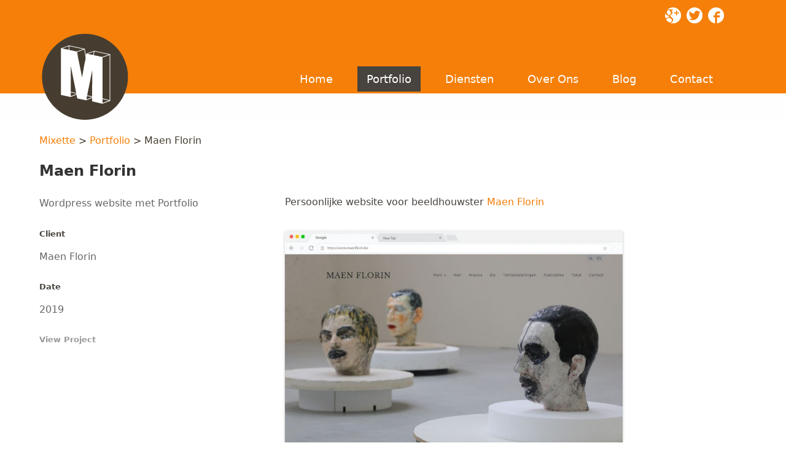

--- FILE ---
content_type: text/html; charset=UTF-8
request_url: https://www.mixette.be/portfolio/maen-florin/
body_size: 13970
content:
<!DOCTYPE html>
<!--[if lt IE 7]>      <html class="no-js lt-ie9 lt-ie8 lt-ie7"> <![endif]-->
<!--[if IE 7]>         <html class="no-js lt-ie9 lt-ie8"> <![endif]-->
<!--[if IE 8]>         <html class="no-js lt-ie9"> <![endif]-->
<!--[if gt IE 8]><!--> <html class="no-js" lang="nl-NL"> <!--<![endif]-->
<head>
	<meta charset="UTF-8" />
	<meta http-equiv="X-UA-Compatible" content="IE=edge,chrome=1">
	<meta name="viewport" content="width=device-width">
	<meta name="google-site-verification" content="P-YR7CBL5KDhiabJv8csgJy0QyLpORP2kPbwgn45OhI" />
    <title>Maen Florin - Mixette</title>
	<link rel="profile" href="https://gmpg.org/xfn/11" />
	<link rel="shortcut icon" href="https://www.mixette.be/wp-content/themes/mixette2013/assets/images/m.ico">
	<link rel="apple-touch-icon-precomposed" href="https://www.mixette.be/wp-content/themes/mixette2013/assets/images/apple-touch-icon.png">
	<link rel="pingback" href="https://www.mixette.be/xmlrpc.php" />
	<link href='https://fonts.googleapis.com/css?family=Open+Sans:400,300,600,400italic' rel='stylesheet' type='text/css'>
    <link rel="stylesheet" href="https://www.mixette.be/wp-content/themes/mixette2013/assets/font/segoeuil/font.css" type="text/css" media="screen" />
        <link rel="stylesheet" href="https://www.mixette.be/wp-content/themes/mixette2013/assets/css/entypo.css" type="text/css" media="screen" />
<!--[if lt IE 9]>
	<script src="https://css3-mediaqueries-js.googlecode.com/files/css3-mediaqueries.js"></script>
	<script src="https://html5shim.googlecode.com/svn/trunk/html5.js"></script>
<![endif]-->
	<link rel="stylesheet" id="theme-css-css" href="https://www.mixette.be/wp-content/themes/mixette2013/style.css" type="text/css" media="all">
	<meta name='robots' content='index, follow, max-image-preview:large, max-snippet:-1, max-video-preview:-1' />
	<style>img:is([sizes="auto" i], [sizes^="auto," i]) { contain-intrinsic-size: 3000px 1500px }</style>
	
	<!-- This site is optimized with the Yoast SEO plugin v24.8.1 - https://yoast.com/wordpress/plugins/seo/ -->
	<link rel="canonical" href="https://www.mixette.be/portfolio/maen-florin/" />
	<meta property="og:locale" content="nl_NL" />
	<meta property="og:type" content="article" />
	<meta property="og:title" content="Maen Florin - Mixette" />
	<meta property="og:description" content="Wordpress website" />
	<meta property="og:url" content="https://www.mixette.be/portfolio/maen-florin/" />
	<meta property="og:site_name" content="Mixette" />
	<meta property="article:publisher" content="https://www.facebook.com/mixettewebdesign" />
	<meta property="og:image" content="https://www.mixette.be/wp-content/uploads/2019/08/maen-homepage300.jpg" />
	<meta property="og:image:width" content="300" />
	<meta property="og:image:height" content="225" />
	<meta property="og:image:type" content="image/jpeg" />
	<meta name="twitter:card" content="summary_large_image" />
	<script type="application/ld+json" class="yoast-schema-graph">{"@context":"https://schema.org","@graph":[{"@type":"WebPage","@id":"https://www.mixette.be/portfolio/maen-florin/","url":"https://www.mixette.be/portfolio/maen-florin/","name":"Maen Florin - Mixette","isPartOf":{"@id":"https://www.mixette.be/#website"},"primaryImageOfPage":{"@id":"https://www.mixette.be/portfolio/maen-florin/#primaryimage"},"image":{"@id":"https://www.mixette.be/portfolio/maen-florin/#primaryimage"},"thumbnailUrl":"https://www.mixette.be/wp-content/uploads/2019/08/maen-homepage300.jpg","datePublished":"2019-08-22T12:58:57+00:00","breadcrumb":{"@id":"https://www.mixette.be/portfolio/maen-florin/#breadcrumb"},"inLanguage":"nl-NL","potentialAction":[{"@type":"ReadAction","target":["https://www.mixette.be/portfolio/maen-florin/"]}]},{"@type":"ImageObject","inLanguage":"nl-NL","@id":"https://www.mixette.be/portfolio/maen-florin/#primaryimage","url":"https://www.mixette.be/wp-content/uploads/2019/08/maen-homepage300.jpg","contentUrl":"https://www.mixette.be/wp-content/uploads/2019/08/maen-homepage300.jpg","width":300,"height":225},{"@type":"BreadcrumbList","@id":"https://www.mixette.be/portfolio/maen-florin/#breadcrumb","itemListElement":[{"@type":"ListItem","position":1,"name":"Home","item":"https://www.mixette.be/"},{"@type":"ListItem","position":2,"name":"Maen Florin"}]},{"@type":"WebSite","@id":"https://www.mixette.be/#website","url":"https://www.mixette.be/","name":"Mixette","description":"online communicatie - webdesign | wordpress websites | online marketing","publisher":{"@id":"https://www.mixette.be/#organization"},"potentialAction":[{"@type":"SearchAction","target":{"@type":"EntryPoint","urlTemplate":"https://www.mixette.be/?s={search_term_string}"},"query-input":{"@type":"PropertyValueSpecification","valueRequired":true,"valueName":"search_term_string"}}],"inLanguage":"nl-NL"},{"@type":"Organization","@id":"https://www.mixette.be/#organization","name":"Mixette Webdesign","url":"https://www.mixette.be/","logo":{"@type":"ImageObject","inLanguage":"nl-NL","@id":"https://www.mixette.be/#/schema/logo/image/","url":"https://www.mixette.be/wp-content/uploads/2019/11/mixette_mlogo-wit.png","contentUrl":"https://www.mixette.be/wp-content/uploads/2019/11/mixette_mlogo-wit.png","width":376,"height":376,"caption":"Mixette Webdesign"},"image":{"@id":"https://www.mixette.be/#/schema/logo/image/"},"sameAs":["https://www.facebook.com/mixettewebdesign"]}]}</script>
	<!-- / Yoast SEO plugin. -->


<link rel='dns-prefetch' href='//www.googletagmanager.com' />
<link rel='dns-prefetch' href='//fonts.googleapis.com' />
<link rel="alternate" type="application/rss+xml" title="Mixette &raquo; feed" href="https://www.mixette.be/feed/" />
<link rel="alternate" type="application/rss+xml" title="Mixette &raquo; reacties feed" href="https://www.mixette.be/comments/feed/" />
<style type="text/css" media="all">
/*!
 *  Font Awesome 4.2.0 by @davegandy - http://fontawesome.io - @fontawesome
 *  License - http://fontawesome.io/license (Font: SIL OFL 1.1, CSS: MIT License)
 */@font-face{font-family:'FontAwesome';src:url(https://www.mixette.be/wp-content/themes/mixette2013/extensions/ubermenu/assets/css/fontawesome/css/../fonts/fontawesome-webfont.eot#1743607303);src:url(https://www.mixette.be/wp-content/themes/mixette2013/extensions/ubermenu/assets/css/fontawesome/css/../fonts/fontawesome-webfont.eot#1743607303) format('embedded-opentype'),url(https://www.mixette.be/wp-content/themes/mixette2013/extensions/ubermenu/assets/css/fontawesome/css/../fonts/fontawesome-webfont.woff#1743607303) format('woff'),url(https://www.mixette.be/wp-content/themes/mixette2013/extensions/ubermenu/assets/css/fontawesome/css/../fonts/fontawesome-webfont.ttf#1743607303) format('truetype'),url(https://www.mixette.be/wp-content/themes/mixette2013/extensions/ubermenu/assets/css/fontawesome/css/../fonts/fontawesome-webfont.svg?v=4.2.0#fontawesomeregular) format('svg');font-weight:400;font-style:normal}.fa{display:inline-block;font:normal normal normal 14px/1 FontAwesome;font-size:inherit;text-rendering:auto;-webkit-font-smoothing:antialiased;-moz-osx-font-smoothing:grayscale}.fa-lg{font-size:1.33333333em;line-height:.75em;vertical-align:-15%}.fa-2x{font-size:2em}.fa-3x{font-size:3em}.fa-4x{font-size:4em}.fa-5x{font-size:5em}.fa-fw{width:1.28571429em;text-align:center}.fa-ul{padding-left:0;margin-left:2.14285714em;list-style-type:none}.fa-ul>li{position:relative}.fa-li{position:absolute;left:-2.14285714em;width:2.14285714em;top:.14285714em;text-align:center}.fa-li.fa-lg{left:-1.85714286em}.fa-border{padding:.2em .25em .15em;border:solid .08em #eee;border-radius:.1em}.pull-right{float:right}.pull-left{float:left}.fa.pull-left{margin-right:.3em}.fa.pull-right{margin-left:.3em}.fa-spin{-webkit-animation:fa-spin 2s infinite linear;animation:fa-spin 2s infinite linear}@-webkit-keyframes fa-spin{0%{-webkit-transform:rotate(0deg);transform:rotate(0deg)}100%{-webkit-transform:rotate(359deg);transform:rotate(359deg)}}@keyframes fa-spin{0%{-webkit-transform:rotate(0deg);transform:rotate(0deg)}100%{-webkit-transform:rotate(359deg);transform:rotate(359deg)}}.fa-rotate-90{filter:progid:DXImageTransform.Microsoft.BasicImage(rotation=1);-webkit-transform:rotate(90deg);-ms-transform:rotate(90deg);transform:rotate(90deg)}.fa-rotate-180{filter:progid:DXImageTransform.Microsoft.BasicImage(rotation=2);-webkit-transform:rotate(180deg);-ms-transform:rotate(180deg);transform:rotate(180deg)}.fa-rotate-270{filter:progid:DXImageTransform.Microsoft.BasicImage(rotation=3);-webkit-transform:rotate(270deg);-ms-transform:rotate(270deg);transform:rotate(270deg)}.fa-flip-horizontal{filter:progid:DXImageTransform.Microsoft.BasicImage(rotation=0,mirror=1);-webkit-transform:scale(-1,1);-ms-transform:scale(-1,1);transform:scale(-1,1)}.fa-flip-vertical{filter:progid:DXImageTransform.Microsoft.BasicImage(rotation=2,mirror=1);-webkit-transform:scale(1,-1);-ms-transform:scale(1,-1);transform:scale(1,-1)}:root .fa-rotate-90,:root .fa-rotate-180,:root .fa-rotate-270,:root .fa-flip-horizontal,:root .fa-flip-vertical{filter:none}.fa-stack{position:relative;display:inline-block;width:2em;height:2em;line-height:2em;vertical-align:middle}.fa-stack-1x,.fa-stack-2x{position:absolute;left:0;width:100%;text-align:center}.fa-stack-1x{line-height:inherit}.fa-stack-2x{font-size:2em}.fa-inverse{color:#fff}.fa-glass:before{content:"\f000"}.fa-music:before{content:"\f001"}.fa-search:before{content:"\f002"}.fa-envelope-o:before{content:"\f003"}.fa-heart:before{content:"\f004"}.fa-star:before{content:"\f005"}.fa-star-o:before{content:"\f006"}.fa-user:before{content:"\f007"}.fa-film:before{content:"\f008"}.fa-th-large:before{content:"\f009"}.fa-th:before{content:"\f00a"}.fa-th-list:before{content:"\f00b"}.fa-check:before{content:"\f00c"}.fa-remove:before,.fa-close:before,.fa-times:before{content:"\f00d"}.fa-search-plus:before{content:"\f00e"}.fa-search-minus:before{content:"\f010"}.fa-power-off:before{content:"\f011"}.fa-signal:before{content:"\f012"}.fa-gear:before,.fa-cog:before{content:"\f013"}.fa-trash-o:before{content:"\f014"}.fa-home:before{content:"\f015"}.fa-file-o:before{content:"\f016"}.fa-clock-o:before{content:"\f017"}.fa-road:before{content:"\f018"}.fa-download:before{content:"\f019"}.fa-arrow-circle-o-down:before{content:"\f01a"}.fa-arrow-circle-o-up:before{content:"\f01b"}.fa-inbox:before{content:"\f01c"}.fa-play-circle-o:before{content:"\f01d"}.fa-rotate-right:before,.fa-repeat:before{content:"\f01e"}.fa-refresh:before{content:"\f021"}.fa-list-alt:before{content:"\f022"}.fa-lock:before{content:"\f023"}.fa-flag:before{content:"\f024"}.fa-headphones:before{content:"\f025"}.fa-volume-off:before{content:"\f026"}.fa-volume-down:before{content:"\f027"}.fa-volume-up:before{content:"\f028"}.fa-qrcode:before{content:"\f029"}.fa-barcode:before{content:"\f02a"}.fa-tag:before{content:"\f02b"}.fa-tags:before{content:"\f02c"}.fa-book:before{content:"\f02d"}.fa-bookmark:before{content:"\f02e"}.fa-print:before{content:"\f02f"}.fa-camera:before{content:"\f030"}.fa-font:before{content:"\f031"}.fa-bold:before{content:"\f032"}.fa-italic:before{content:"\f033"}.fa-text-height:before{content:"\f034"}.fa-text-width:before{content:"\f035"}.fa-align-left:before{content:"\f036"}.fa-align-center:before{content:"\f037"}.fa-align-right:before{content:"\f038"}.fa-align-justify:before{content:"\f039"}.fa-list:before{content:"\f03a"}.fa-dedent:before,.fa-outdent:before{content:"\f03b"}.fa-indent:before{content:"\f03c"}.fa-video-camera:before{content:"\f03d"}.fa-photo:before,.fa-image:before,.fa-picture-o:before{content:"\f03e"}.fa-pencil:before{content:"\f040"}.fa-map-marker:before{content:"\f041"}.fa-adjust:before{content:"\f042"}.fa-tint:before{content:"\f043"}.fa-edit:before,.fa-pencil-square-o:before{content:"\f044"}.fa-share-square-o:before{content:"\f045"}.fa-check-square-o:before{content:"\f046"}.fa-arrows:before{content:"\f047"}.fa-step-backward:before{content:"\f048"}.fa-fast-backward:before{content:"\f049"}.fa-backward:before{content:"\f04a"}.fa-play:before{content:"\f04b"}.fa-pause:before{content:"\f04c"}.fa-stop:before{content:"\f04d"}.fa-forward:before{content:"\f04e"}.fa-fast-forward:before{content:"\f050"}.fa-step-forward:before{content:"\f051"}.fa-eject:before{content:"\f052"}.fa-chevron-left:before{content:"\f053"}.fa-chevron-right:before{content:"\f054"}.fa-plus-circle:before{content:"\f055"}.fa-minus-circle:before{content:"\f056"}.fa-times-circle:before{content:"\f057"}.fa-check-circle:before{content:"\f058"}.fa-question-circle:before{content:"\f059"}.fa-info-circle:before{content:"\f05a"}.fa-crosshairs:before{content:"\f05b"}.fa-times-circle-o:before{content:"\f05c"}.fa-check-circle-o:before{content:"\f05d"}.fa-ban:before{content:"\f05e"}.fa-arrow-left:before{content:"\f060"}.fa-arrow-right:before{content:"\f061"}.fa-arrow-up:before{content:"\f062"}.fa-arrow-down:before{content:"\f063"}.fa-mail-forward:before,.fa-share:before{content:"\f064"}.fa-expand:before{content:"\f065"}.fa-compress:before{content:"\f066"}.fa-plus:before{content:"\f067"}.fa-minus:before{content:"\f068"}.fa-asterisk:before{content:"\f069"}.fa-exclamation-circle:before{content:"\f06a"}.fa-gift:before{content:"\f06b"}.fa-leaf:before{content:"\f06c"}.fa-fire:before{content:"\f06d"}.fa-eye:before{content:"\f06e"}.fa-eye-slash:before{content:"\f070"}.fa-warning:before,.fa-exclamation-triangle:before{content:"\f071"}.fa-plane:before{content:"\f072"}.fa-calendar:before{content:"\f073"}.fa-random:before{content:"\f074"}.fa-comment:before{content:"\f075"}.fa-magnet:before{content:"\f076"}.fa-chevron-up:before{content:"\f077"}.fa-chevron-down:before{content:"\f078"}.fa-retweet:before{content:"\f079"}.fa-shopping-cart:before{content:"\f07a"}.fa-folder:before{content:"\f07b"}.fa-folder-open:before{content:"\f07c"}.fa-arrows-v:before{content:"\f07d"}.fa-arrows-h:before{content:"\f07e"}.fa-bar-chart-o:before,.fa-bar-chart:before{content:"\f080"}.fa-twitter-square:before{content:"\f081"}.fa-facebook-square:before{content:"\f082"}.fa-camera-retro:before{content:"\f083"}.fa-key:before{content:"\f084"}.fa-gears:before,.fa-cogs:before{content:"\f085"}.fa-comments:before{content:"\f086"}.fa-thumbs-o-up:before{content:"\f087"}.fa-thumbs-o-down:before{content:"\f088"}.fa-star-half:before{content:"\f089"}.fa-heart-o:before{content:"\f08a"}.fa-sign-out:before{content:"\f08b"}.fa-linkedin-square:before{content:"\f08c"}.fa-thumb-tack:before{content:"\f08d"}.fa-external-link:before{content:"\f08e"}.fa-sign-in:before{content:"\f090"}.fa-trophy:before{content:"\f091"}.fa-github-square:before{content:"\f092"}.fa-upload:before{content:"\f093"}.fa-lemon-o:before{content:"\f094"}.fa-phone:before{content:"\f095"}.fa-square-o:before{content:"\f096"}.fa-bookmark-o:before{content:"\f097"}.fa-phone-square:before{content:"\f098"}.fa-twitter:before{content:"\f099"}.fa-facebook:before{content:"\f09a"}.fa-github:before{content:"\f09b"}.fa-unlock:before{content:"\f09c"}.fa-credit-card:before{content:"\f09d"}.fa-rss:before{content:"\f09e"}.fa-hdd-o:before{content:"\f0a0"}.fa-bullhorn:before{content:"\f0a1"}.fa-bell:before{content:"\f0f3"}.fa-certificate:before{content:"\f0a3"}.fa-hand-o-right:before{content:"\f0a4"}.fa-hand-o-left:before{content:"\f0a5"}.fa-hand-o-up:before{content:"\f0a6"}.fa-hand-o-down:before{content:"\f0a7"}.fa-arrow-circle-left:before{content:"\f0a8"}.fa-arrow-circle-right:before{content:"\f0a9"}.fa-arrow-circle-up:before{content:"\f0aa"}.fa-arrow-circle-down:before{content:"\f0ab"}.fa-globe:before{content:"\f0ac"}.fa-wrench:before{content:"\f0ad"}.fa-tasks:before{content:"\f0ae"}.fa-filter:before{content:"\f0b0"}.fa-briefcase:before{content:"\f0b1"}.fa-arrows-alt:before{content:"\f0b2"}.fa-group:before,.fa-users:before{content:"\f0c0"}.fa-chain:before,.fa-link:before{content:"\f0c1"}.fa-cloud:before{content:"\f0c2"}.fa-flask:before{content:"\f0c3"}.fa-cut:before,.fa-scissors:before{content:"\f0c4"}.fa-copy:before,.fa-files-o:before{content:"\f0c5"}.fa-paperclip:before{content:"\f0c6"}.fa-save:before,.fa-floppy-o:before{content:"\f0c7"}.fa-square:before{content:"\f0c8"}.fa-navicon:before,.fa-reorder:before,.fa-bars:before{content:"\f0c9"}.fa-list-ul:before{content:"\f0ca"}.fa-list-ol:before{content:"\f0cb"}.fa-strikethrough:before{content:"\f0cc"}.fa-underline:before{content:"\f0cd"}.fa-table:before{content:"\f0ce"}.fa-magic:before{content:"\f0d0"}.fa-truck:before{content:"\f0d1"}.fa-pinterest:before{content:"\f0d2"}.fa-pinterest-square:before{content:"\f0d3"}.fa-google-plus-square:before{content:"\f0d4"}.fa-google-plus:before{content:"\f0d5"}.fa-money:before{content:"\f0d6"}.fa-caret-down:before{content:"\f0d7"}.fa-caret-up:before{content:"\f0d8"}.fa-caret-left:before{content:"\f0d9"}.fa-caret-right:before{content:"\f0da"}.fa-columns:before{content:"\f0db"}.fa-unsorted:before,.fa-sort:before{content:"\f0dc"}.fa-sort-down:before,.fa-sort-desc:before{content:"\f0dd"}.fa-sort-up:before,.fa-sort-asc:before{content:"\f0de"}.fa-envelope:before{content:"\f0e0"}.fa-linkedin:before{content:"\f0e1"}.fa-rotate-left:before,.fa-undo:before{content:"\f0e2"}.fa-legal:before,.fa-gavel:before{content:"\f0e3"}.fa-dashboard:before,.fa-tachometer:before{content:"\f0e4"}.fa-comment-o:before{content:"\f0e5"}.fa-comments-o:before{content:"\f0e6"}.fa-flash:before,.fa-bolt:before{content:"\f0e7"}.fa-sitemap:before{content:"\f0e8"}.fa-umbrella:before{content:"\f0e9"}.fa-paste:before,.fa-clipboard:before{content:"\f0ea"}.fa-lightbulb-o:before{content:"\f0eb"}.fa-exchange:before{content:"\f0ec"}.fa-cloud-download:before{content:"\f0ed"}.fa-cloud-upload:before{content:"\f0ee"}.fa-user-md:before{content:"\f0f0"}.fa-stethoscope:before{content:"\f0f1"}.fa-suitcase:before{content:"\f0f2"}.fa-bell-o:before{content:"\f0a2"}.fa-coffee:before{content:"\f0f4"}.fa-cutlery:before{content:"\f0f5"}.fa-file-text-o:before{content:"\f0f6"}.fa-building-o:before{content:"\f0f7"}.fa-hospital-o:before{content:"\f0f8"}.fa-ambulance:before{content:"\f0f9"}.fa-medkit:before{content:"\f0fa"}.fa-fighter-jet:before{content:"\f0fb"}.fa-beer:before{content:"\f0fc"}.fa-h-square:before{content:"\f0fd"}.fa-plus-square:before{content:"\f0fe"}.fa-angle-double-left:before{content:"\f100"}.fa-angle-double-right:before{content:"\f101"}.fa-angle-double-up:before{content:"\f102"}.fa-angle-double-down:before{content:"\f103"}.fa-angle-left:before{content:"\f104"}.fa-angle-right:before{content:"\f105"}.fa-angle-up:before{content:"\f106"}.fa-angle-down:before{content:"\f107"}.fa-desktop:before{content:"\f108"}.fa-laptop:before{content:"\f109"}.fa-tablet:before{content:"\f10a"}.fa-mobile-phone:before,.fa-mobile:before{content:"\f10b"}.fa-circle-o:before{content:"\f10c"}.fa-quote-left:before{content:"\f10d"}.fa-quote-right:before{content:"\f10e"}.fa-spinner:before{content:"\f110"}.fa-circle:before{content:"\f111"}.fa-mail-reply:before,.fa-reply:before{content:"\f112"}.fa-github-alt:before{content:"\f113"}.fa-folder-o:before{content:"\f114"}.fa-folder-open-o:before{content:"\f115"}.fa-smile-o:before{content:"\f118"}.fa-frown-o:before{content:"\f119"}.fa-meh-o:before{content:"\f11a"}.fa-gamepad:before{content:"\f11b"}.fa-keyboard-o:before{content:"\f11c"}.fa-flag-o:before{content:"\f11d"}.fa-flag-checkered:before{content:"\f11e"}.fa-terminal:before{content:"\f120"}.fa-code:before{content:"\f121"}.fa-mail-reply-all:before,.fa-reply-all:before{content:"\f122"}.fa-star-half-empty:before,.fa-star-half-full:before,.fa-star-half-o:before{content:"\f123"}.fa-location-arrow:before{content:"\f124"}.fa-crop:before{content:"\f125"}.fa-code-fork:before{content:"\f126"}.fa-unlink:before,.fa-chain-broken:before{content:"\f127"}.fa-question:before{content:"\f128"}.fa-info:before{content:"\f129"}.fa-exclamation:before{content:"\f12a"}.fa-superscript:before{content:"\f12b"}.fa-subscript:before{content:"\f12c"}.fa-eraser:before{content:"\f12d"}.fa-puzzle-piece:before{content:"\f12e"}.fa-microphone:before{content:"\f130"}.fa-microphone-slash:before{content:"\f131"}.fa-shield:before{content:"\f132"}.fa-calendar-o:before{content:"\f133"}.fa-fire-extinguisher:before{content:"\f134"}.fa-rocket:before{content:"\f135"}.fa-maxcdn:before{content:"\f136"}.fa-chevron-circle-left:before{content:"\f137"}.fa-chevron-circle-right:before{content:"\f138"}.fa-chevron-circle-up:before{content:"\f139"}.fa-chevron-circle-down:before{content:"\f13a"}.fa-html5:before{content:"\f13b"}.fa-css3:before{content:"\f13c"}.fa-anchor:before{content:"\f13d"}.fa-unlock-alt:before{content:"\f13e"}.fa-bullseye:before{content:"\f140"}.fa-ellipsis-h:before{content:"\f141"}.fa-ellipsis-v:before{content:"\f142"}.fa-rss-square:before{content:"\f143"}.fa-play-circle:before{content:"\f144"}.fa-ticket:before{content:"\f145"}.fa-minus-square:before{content:"\f146"}.fa-minus-square-o:before{content:"\f147"}.fa-level-up:before{content:"\f148"}.fa-level-down:before{content:"\f149"}.fa-check-square:before{content:"\f14a"}.fa-pencil-square:before{content:"\f14b"}.fa-external-link-square:before{content:"\f14c"}.fa-share-square:before{content:"\f14d"}.fa-compass:before{content:"\f14e"}.fa-toggle-down:before,.fa-caret-square-o-down:before{content:"\f150"}.fa-toggle-up:before,.fa-caret-square-o-up:before{content:"\f151"}.fa-toggle-right:before,.fa-caret-square-o-right:before{content:"\f152"}.fa-euro:before,.fa-eur:before{content:"\f153"}.fa-gbp:before{content:"\f154"}.fa-dollar:before,.fa-usd:before{content:"\f155"}.fa-rupee:before,.fa-inr:before{content:"\f156"}.fa-cny:before,.fa-rmb:before,.fa-yen:before,.fa-jpy:before{content:"\f157"}.fa-ruble:before,.fa-rouble:before,.fa-rub:before{content:"\f158"}.fa-won:before,.fa-krw:before{content:"\f159"}.fa-bitcoin:before,.fa-btc:before{content:"\f15a"}.fa-file:before{content:"\f15b"}.fa-file-text:before{content:"\f15c"}.fa-sort-alpha-asc:before{content:"\f15d"}.fa-sort-alpha-desc:before{content:"\f15e"}.fa-sort-amount-asc:before{content:"\f160"}.fa-sort-amount-desc:before{content:"\f161"}.fa-sort-numeric-asc:before{content:"\f162"}.fa-sort-numeric-desc:before{content:"\f163"}.fa-thumbs-up:before{content:"\f164"}.fa-thumbs-down:before{content:"\f165"}.fa-youtube-square:before{content:"\f166"}.fa-youtube:before{content:"\f167"}.fa-xing:before{content:"\f168"}.fa-xing-square:before{content:"\f169"}.fa-youtube-play:before{content:"\f16a"}.fa-dropbox:before{content:"\f16b"}.fa-stack-overflow:before{content:"\f16c"}.fa-instagram:before{content:"\f16d"}.fa-flickr:before{content:"\f16e"}.fa-adn:before{content:"\f170"}.fa-bitbucket:before{content:"\f171"}.fa-bitbucket-square:before{content:"\f172"}.fa-tumblr:before{content:"\f173"}.fa-tumblr-square:before{content:"\f174"}.fa-long-arrow-down:before{content:"\f175"}.fa-long-arrow-up:before{content:"\f176"}.fa-long-arrow-left:before{content:"\f177"}.fa-long-arrow-right:before{content:"\f178"}.fa-apple:before{content:"\f179"}.fa-windows:before{content:"\f17a"}.fa-android:before{content:"\f17b"}.fa-linux:before{content:"\f17c"}.fa-dribbble:before{content:"\f17d"}.fa-skype:before{content:"\f17e"}.fa-foursquare:before{content:"\f180"}.fa-trello:before{content:"\f181"}.fa-female:before{content:"\f182"}.fa-male:before{content:"\f183"}.fa-gittip:before{content:"\f184"}.fa-sun-o:before{content:"\f185"}.fa-moon-o:before{content:"\f186"}.fa-archive:before{content:"\f187"}.fa-bug:before{content:"\f188"}.fa-vk:before{content:"\f189"}.fa-weibo:before{content:"\f18a"}.fa-renren:before{content:"\f18b"}.fa-pagelines:before{content:"\f18c"}.fa-stack-exchange:before{content:"\f18d"}.fa-arrow-circle-o-right:before{content:"\f18e"}.fa-arrow-circle-o-left:before{content:"\f190"}.fa-toggle-left:before,.fa-caret-square-o-left:before{content:"\f191"}.fa-dot-circle-o:before{content:"\f192"}.fa-wheelchair:before{content:"\f193"}.fa-vimeo-square:before{content:"\f194"}.fa-turkish-lira:before,.fa-try:before{content:"\f195"}.fa-plus-square-o:before{content:"\f196"}.fa-space-shuttle:before{content:"\f197"}.fa-slack:before{content:"\f198"}.fa-envelope-square:before{content:"\f199"}.fa-wordpress:before{content:"\f19a"}.fa-openid:before{content:"\f19b"}.fa-institution:before,.fa-bank:before,.fa-university:before{content:"\f19c"}.fa-mortar-board:before,.fa-graduation-cap:before{content:"\f19d"}.fa-yahoo:before{content:"\f19e"}.fa-google:before{content:"\f1a0"}.fa-reddit:before{content:"\f1a1"}.fa-reddit-square:before{content:"\f1a2"}.fa-stumbleupon-circle:before{content:"\f1a3"}.fa-stumbleupon:before{content:"\f1a4"}.fa-delicious:before{content:"\f1a5"}.fa-digg:before{content:"\f1a6"}.fa-pied-piper:before{content:"\f1a7"}.fa-pied-piper-alt:before{content:"\f1a8"}.fa-drupal:before{content:"\f1a9"}.fa-joomla:before{content:"\f1aa"}.fa-language:before{content:"\f1ab"}.fa-fax:before{content:"\f1ac"}.fa-building:before{content:"\f1ad"}.fa-child:before{content:"\f1ae"}.fa-paw:before{content:"\f1b0"}.fa-spoon:before{content:"\f1b1"}.fa-cube:before{content:"\f1b2"}.fa-cubes:before{content:"\f1b3"}.fa-behance:before{content:"\f1b4"}.fa-behance-square:before{content:"\f1b5"}.fa-steam:before{content:"\f1b6"}.fa-steam-square:before{content:"\f1b7"}.fa-recycle:before{content:"\f1b8"}.fa-automobile:before,.fa-car:before{content:"\f1b9"}.fa-cab:before,.fa-taxi:before{content:"\f1ba"}.fa-tree:before{content:"\f1bb"}.fa-spotify:before{content:"\f1bc"}.fa-deviantart:before{content:"\f1bd"}.fa-soundcloud:before{content:"\f1be"}.fa-database:before{content:"\f1c0"}.fa-file-pdf-o:before{content:"\f1c1"}.fa-file-word-o:before{content:"\f1c2"}.fa-file-excel-o:before{content:"\f1c3"}.fa-file-powerpoint-o:before{content:"\f1c4"}.fa-file-photo-o:before,.fa-file-picture-o:before,.fa-file-image-o:before{content:"\f1c5"}.fa-file-zip-o:before,.fa-file-archive-o:before{content:"\f1c6"}.fa-file-sound-o:before,.fa-file-audio-o:before{content:"\f1c7"}.fa-file-movie-o:before,.fa-file-video-o:before{content:"\f1c8"}.fa-file-code-o:before{content:"\f1c9"}.fa-vine:before{content:"\f1ca"}.fa-codepen:before{content:"\f1cb"}.fa-jsfiddle:before{content:"\f1cc"}.fa-life-bouy:before,.fa-life-buoy:before,.fa-life-saver:before,.fa-support:before,.fa-life-ring:before{content:"\f1cd"}.fa-circle-o-notch:before{content:"\f1ce"}.fa-ra:before,.fa-rebel:before{content:"\f1d0"}.fa-ge:before,.fa-empire:before{content:"\f1d1"}.fa-git-square:before{content:"\f1d2"}.fa-git:before{content:"\f1d3"}.fa-hacker-news:before{content:"\f1d4"}.fa-tencent-weibo:before{content:"\f1d5"}.fa-qq:before{content:"\f1d6"}.fa-wechat:before,.fa-weixin:before{content:"\f1d7"}.fa-send:before,.fa-paper-plane:before{content:"\f1d8"}.fa-send-o:before,.fa-paper-plane-o:before{content:"\f1d9"}.fa-history:before{content:"\f1da"}.fa-circle-thin:before{content:"\f1db"}.fa-header:before{content:"\f1dc"}.fa-paragraph:before{content:"\f1dd"}.fa-sliders:before{content:"\f1de"}.fa-share-alt:before{content:"\f1e0"}.fa-share-alt-square:before{content:"\f1e1"}.fa-bomb:before{content:"\f1e2"}.fa-soccer-ball-o:before,.fa-futbol-o:before{content:"\f1e3"}.fa-tty:before{content:"\f1e4"}.fa-binoculars:before{content:"\f1e5"}.fa-plug:before{content:"\f1e6"}.fa-slideshare:before{content:"\f1e7"}.fa-twitch:before{content:"\f1e8"}.fa-yelp:before{content:"\f1e9"}.fa-newspaper-o:before{content:"\f1ea"}.fa-wifi:before{content:"\f1eb"}.fa-calculator:before{content:"\f1ec"}.fa-paypal:before{content:"\f1ed"}.fa-google-wallet:before{content:"\f1ee"}.fa-cc-visa:before{content:"\f1f0"}.fa-cc-mastercard:before{content:"\f1f1"}.fa-cc-discover:before{content:"\f1f2"}.fa-cc-amex:before{content:"\f1f3"}.fa-cc-paypal:before{content:"\f1f4"}.fa-cc-stripe:before{content:"\f1f5"}.fa-bell-slash:before{content:"\f1f6"}.fa-bell-slash-o:before{content:"\f1f7"}.fa-trash:before{content:"\f1f8"}.fa-copyright:before{content:"\f1f9"}.fa-at:before{content:"\f1fa"}.fa-eyedropper:before{content:"\f1fb"}.fa-paint-brush:before{content:"\f1fc"}.fa-birthday-cake:before{content:"\f1fd"}.fa-area-chart:before{content:"\f1fe"}.fa-pie-chart:before{content:"\f200"}.fa-line-chart:before{content:"\f201"}.fa-lastfm:before{content:"\f202"}.fa-lastfm-square:before{content:"\f203"}.fa-toggle-off:before{content:"\f204"}.fa-toggle-on:before{content:"\f205"}.fa-bicycle:before{content:"\f206"}.fa-bus:before{content:"\f207"}.fa-ioxhost:before{content:"\f208"}.fa-angellist:before{content:"\f209"}.fa-cc:before{content:"\f20a"}.fa-shekel:before,.fa-sheqel:before,.fa-ils:before{content:"\f20b"}.fa-meanpath:before{content:"\f20c"}
</style>
<style type="text/css" media="all">@font-face{font-family:'Source Sans Pro';font-display:block;font-style:normal;font-weight:400;font-display:swap;src:url(https://fonts.gstatic.com/s/sourcesanspro/v22/6xK3dSBYKcSV-LCoeQqfX1RYOo3qNa7lujVj9_mf.woff2) format('woff2');unicode-range:U+0460-052F,U+1C80-1C8A,U+20B4,U+2DE0-2DFF,U+A640-A69F,U+FE2E-FE2F}@font-face{font-family:'Source Sans Pro';font-display:block;font-style:normal;font-weight:400;font-display:swap;src:url(https://fonts.gstatic.com/s/sourcesanspro/v22/6xK3dSBYKcSV-LCoeQqfX1RYOo3qPK7lujVj9_mf.woff2) format('woff2');unicode-range:U+0301,U+0400-045F,U+0490-0491,U+04B0-04B1,U+2116}@font-face{font-family:'Source Sans Pro';font-display:block;font-style:normal;font-weight:400;font-display:swap;src:url(https://fonts.gstatic.com/s/sourcesanspro/v22/6xK3dSBYKcSV-LCoeQqfX1RYOo3qNK7lujVj9_mf.woff2) format('woff2');unicode-range:U+1F00-1FFF}@font-face{font-family:'Source Sans Pro';font-display:block;font-style:normal;font-weight:400;font-display:swap;src:url(https://fonts.gstatic.com/s/sourcesanspro/v22/6xK3dSBYKcSV-LCoeQqfX1RYOo3qO67lujVj9_mf.woff2) format('woff2');unicode-range:U+0370-0377,U+037A-037F,U+0384-038A,U+038C,U+038E-03A1,U+03A3-03FF}@font-face{font-family:'Source Sans Pro';font-display:block;font-style:normal;font-weight:400;font-display:swap;src:url(https://fonts.gstatic.com/s/sourcesanspro/v22/6xK3dSBYKcSV-LCoeQqfX1RYOo3qN67lujVj9_mf.woff2) format('woff2');unicode-range:U+0102-0103,U+0110-0111,U+0128-0129,U+0168-0169,U+01A0-01A1,U+01AF-01B0,U+0300-0301,U+0303-0304,U+0308-0309,U+0323,U+0329,U+1EA0-1EF9,U+20AB}@font-face{font-family:'Source Sans Pro';font-display:block;font-style:normal;font-weight:400;font-display:swap;src:url(https://fonts.gstatic.com/s/sourcesanspro/v22/6xK3dSBYKcSV-LCoeQqfX1RYOo3qNq7lujVj9_mf.woff2) format('woff2');unicode-range:U+0100-02BA,U+02BD-02C5,U+02C7-02CC,U+02CE-02D7,U+02DD-02FF,U+0304,U+0308,U+0329,U+1D00-1DBF,U+1E00-1E9F,U+1EF2-1EFF,U+2020,U+20A0-20AB,U+20AD-20C0,U+2113,U+2C60-2C7F,U+A720-A7FF}@font-face{font-family:'Source Sans Pro';font-display:block;font-style:normal;font-weight:400;font-display:swap;src:url(https://fonts.gstatic.com/s/sourcesanspro/v22/6xK3dSBYKcSV-LCoeQqfX1RYOo3qOK7lujVj9w.woff2) format('woff2');unicode-range:U+0000-00FF,U+0131,U+0152-0153,U+02BB-02BC,U+02C6,U+02DA,U+02DC,U+0304,U+0308,U+0329,U+2000-206F,U+20AC,U+2122,U+2191,U+2193,U+2212,U+2215,U+FEFF,U+FFFD}</style>
<style id='classic-theme-styles-inline-css' type='text/css'>
/*! This file is auto-generated */
.wp-block-button__link{color:#fff;background-color:#32373c;border-radius:9999px;box-shadow:none;text-decoration:none;padding:calc(.667em + 2px) calc(1.333em + 2px);font-size:1.125em}.wp-block-file__button{background:#32373c;color:#fff;text-decoration:none}
</style>
<style id='global-styles-inline-css' type='text/css'>
:root{--wp--preset--aspect-ratio--square: 1;--wp--preset--aspect-ratio--4-3: 4/3;--wp--preset--aspect-ratio--3-4: 3/4;--wp--preset--aspect-ratio--3-2: 3/2;--wp--preset--aspect-ratio--2-3: 2/3;--wp--preset--aspect-ratio--16-9: 16/9;--wp--preset--aspect-ratio--9-16: 9/16;--wp--preset--color--black: #000000;--wp--preset--color--cyan-bluish-gray: #abb8c3;--wp--preset--color--white: #ffffff;--wp--preset--color--pale-pink: #f78da7;--wp--preset--color--vivid-red: #cf2e2e;--wp--preset--color--luminous-vivid-orange: #ff6900;--wp--preset--color--luminous-vivid-amber: #fcb900;--wp--preset--color--light-green-cyan: #7bdcb5;--wp--preset--color--vivid-green-cyan: #00d084;--wp--preset--color--pale-cyan-blue: #8ed1fc;--wp--preset--color--vivid-cyan-blue: #0693e3;--wp--preset--color--vivid-purple: #9b51e0;--wp--preset--gradient--vivid-cyan-blue-to-vivid-purple: linear-gradient(135deg,rgba(6,147,227,1) 0%,rgb(155,81,224) 100%);--wp--preset--gradient--light-green-cyan-to-vivid-green-cyan: linear-gradient(135deg,rgb(122,220,180) 0%,rgb(0,208,130) 100%);--wp--preset--gradient--luminous-vivid-amber-to-luminous-vivid-orange: linear-gradient(135deg,rgba(252,185,0,1) 0%,rgba(255,105,0,1) 100%);--wp--preset--gradient--luminous-vivid-orange-to-vivid-red: linear-gradient(135deg,rgba(255,105,0,1) 0%,rgb(207,46,46) 100%);--wp--preset--gradient--very-light-gray-to-cyan-bluish-gray: linear-gradient(135deg,rgb(238,238,238) 0%,rgb(169,184,195) 100%);--wp--preset--gradient--cool-to-warm-spectrum: linear-gradient(135deg,rgb(74,234,220) 0%,rgb(151,120,209) 20%,rgb(207,42,186) 40%,rgb(238,44,130) 60%,rgb(251,105,98) 80%,rgb(254,248,76) 100%);--wp--preset--gradient--blush-light-purple: linear-gradient(135deg,rgb(255,206,236) 0%,rgb(152,150,240) 100%);--wp--preset--gradient--blush-bordeaux: linear-gradient(135deg,rgb(254,205,165) 0%,rgb(254,45,45) 50%,rgb(107,0,62) 100%);--wp--preset--gradient--luminous-dusk: linear-gradient(135deg,rgb(255,203,112) 0%,rgb(199,81,192) 50%,rgb(65,88,208) 100%);--wp--preset--gradient--pale-ocean: linear-gradient(135deg,rgb(255,245,203) 0%,rgb(182,227,212) 50%,rgb(51,167,181) 100%);--wp--preset--gradient--electric-grass: linear-gradient(135deg,rgb(202,248,128) 0%,rgb(113,206,126) 100%);--wp--preset--gradient--midnight: linear-gradient(135deg,rgb(2,3,129) 0%,rgb(40,116,252) 100%);--wp--preset--font-size--small: 13px;--wp--preset--font-size--medium: 20px;--wp--preset--font-size--large: 36px;--wp--preset--font-size--x-large: 42px;--wp--preset--spacing--20: 0.44rem;--wp--preset--spacing--30: 0.67rem;--wp--preset--spacing--40: 1rem;--wp--preset--spacing--50: 1.5rem;--wp--preset--spacing--60: 2.25rem;--wp--preset--spacing--70: 3.38rem;--wp--preset--spacing--80: 5.06rem;--wp--preset--shadow--natural: 6px 6px 9px rgba(0, 0, 0, 0.2);--wp--preset--shadow--deep: 12px 12px 50px rgba(0, 0, 0, 0.4);--wp--preset--shadow--sharp: 6px 6px 0px rgba(0, 0, 0, 0.2);--wp--preset--shadow--outlined: 6px 6px 0px -3px rgba(255, 255, 255, 1), 6px 6px rgba(0, 0, 0, 1);--wp--preset--shadow--crisp: 6px 6px 0px rgba(0, 0, 0, 1);}:where(.is-layout-flex){gap: 0.5em;}:where(.is-layout-grid){gap: 0.5em;}body .is-layout-flex{display: flex;}.is-layout-flex{flex-wrap: wrap;align-items: center;}.is-layout-flex > :is(*, div){margin: 0;}body .is-layout-grid{display: grid;}.is-layout-grid > :is(*, div){margin: 0;}:where(.wp-block-columns.is-layout-flex){gap: 2em;}:where(.wp-block-columns.is-layout-grid){gap: 2em;}:where(.wp-block-post-template.is-layout-flex){gap: 1.25em;}:where(.wp-block-post-template.is-layout-grid){gap: 1.25em;}.has-black-color{color: var(--wp--preset--color--black) !important;}.has-cyan-bluish-gray-color{color: var(--wp--preset--color--cyan-bluish-gray) !important;}.has-white-color{color: var(--wp--preset--color--white) !important;}.has-pale-pink-color{color: var(--wp--preset--color--pale-pink) !important;}.has-vivid-red-color{color: var(--wp--preset--color--vivid-red) !important;}.has-luminous-vivid-orange-color{color: var(--wp--preset--color--luminous-vivid-orange) !important;}.has-luminous-vivid-amber-color{color: var(--wp--preset--color--luminous-vivid-amber) !important;}.has-light-green-cyan-color{color: var(--wp--preset--color--light-green-cyan) !important;}.has-vivid-green-cyan-color{color: var(--wp--preset--color--vivid-green-cyan) !important;}.has-pale-cyan-blue-color{color: var(--wp--preset--color--pale-cyan-blue) !important;}.has-vivid-cyan-blue-color{color: var(--wp--preset--color--vivid-cyan-blue) !important;}.has-vivid-purple-color{color: var(--wp--preset--color--vivid-purple) !important;}.has-black-background-color{background-color: var(--wp--preset--color--black) !important;}.has-cyan-bluish-gray-background-color{background-color: var(--wp--preset--color--cyan-bluish-gray) !important;}.has-white-background-color{background-color: var(--wp--preset--color--white) !important;}.has-pale-pink-background-color{background-color: var(--wp--preset--color--pale-pink) !important;}.has-vivid-red-background-color{background-color: var(--wp--preset--color--vivid-red) !important;}.has-luminous-vivid-orange-background-color{background-color: var(--wp--preset--color--luminous-vivid-orange) !important;}.has-luminous-vivid-amber-background-color{background-color: var(--wp--preset--color--luminous-vivid-amber) !important;}.has-light-green-cyan-background-color{background-color: var(--wp--preset--color--light-green-cyan) !important;}.has-vivid-green-cyan-background-color{background-color: var(--wp--preset--color--vivid-green-cyan) !important;}.has-pale-cyan-blue-background-color{background-color: var(--wp--preset--color--pale-cyan-blue) !important;}.has-vivid-cyan-blue-background-color{background-color: var(--wp--preset--color--vivid-cyan-blue) !important;}.has-vivid-purple-background-color{background-color: var(--wp--preset--color--vivid-purple) !important;}.has-black-border-color{border-color: var(--wp--preset--color--black) !important;}.has-cyan-bluish-gray-border-color{border-color: var(--wp--preset--color--cyan-bluish-gray) !important;}.has-white-border-color{border-color: var(--wp--preset--color--white) !important;}.has-pale-pink-border-color{border-color: var(--wp--preset--color--pale-pink) !important;}.has-vivid-red-border-color{border-color: var(--wp--preset--color--vivid-red) !important;}.has-luminous-vivid-orange-border-color{border-color: var(--wp--preset--color--luminous-vivid-orange) !important;}.has-luminous-vivid-amber-border-color{border-color: var(--wp--preset--color--luminous-vivid-amber) !important;}.has-light-green-cyan-border-color{border-color: var(--wp--preset--color--light-green-cyan) !important;}.has-vivid-green-cyan-border-color{border-color: var(--wp--preset--color--vivid-green-cyan) !important;}.has-pale-cyan-blue-border-color{border-color: var(--wp--preset--color--pale-cyan-blue) !important;}.has-vivid-cyan-blue-border-color{border-color: var(--wp--preset--color--vivid-cyan-blue) !important;}.has-vivid-purple-border-color{border-color: var(--wp--preset--color--vivid-purple) !important;}.has-vivid-cyan-blue-to-vivid-purple-gradient-background{background: var(--wp--preset--gradient--vivid-cyan-blue-to-vivid-purple) !important;}.has-light-green-cyan-to-vivid-green-cyan-gradient-background{background: var(--wp--preset--gradient--light-green-cyan-to-vivid-green-cyan) !important;}.has-luminous-vivid-amber-to-luminous-vivid-orange-gradient-background{background: var(--wp--preset--gradient--luminous-vivid-amber-to-luminous-vivid-orange) !important;}.has-luminous-vivid-orange-to-vivid-red-gradient-background{background: var(--wp--preset--gradient--luminous-vivid-orange-to-vivid-red) !important;}.has-very-light-gray-to-cyan-bluish-gray-gradient-background{background: var(--wp--preset--gradient--very-light-gray-to-cyan-bluish-gray) !important;}.has-cool-to-warm-spectrum-gradient-background{background: var(--wp--preset--gradient--cool-to-warm-spectrum) !important;}.has-blush-light-purple-gradient-background{background: var(--wp--preset--gradient--blush-light-purple) !important;}.has-blush-bordeaux-gradient-background{background: var(--wp--preset--gradient--blush-bordeaux) !important;}.has-luminous-dusk-gradient-background{background: var(--wp--preset--gradient--luminous-dusk) !important;}.has-pale-ocean-gradient-background{background: var(--wp--preset--gradient--pale-ocean) !important;}.has-electric-grass-gradient-background{background: var(--wp--preset--gradient--electric-grass) !important;}.has-midnight-gradient-background{background: var(--wp--preset--gradient--midnight) !important;}.has-small-font-size{font-size: var(--wp--preset--font-size--small) !important;}.has-medium-font-size{font-size: var(--wp--preset--font-size--medium) !important;}.has-large-font-size{font-size: var(--wp--preset--font-size--large) !important;}.has-x-large-font-size{font-size: var(--wp--preset--font-size--x-large) !important;}
:where(.wp-block-post-template.is-layout-flex){gap: 1.25em;}:where(.wp-block-post-template.is-layout-grid){gap: 1.25em;}
:where(.wp-block-columns.is-layout-flex){gap: 2em;}:where(.wp-block-columns.is-layout-grid){gap: 2em;}
:root :where(.wp-block-pullquote){font-size: 1.5em;line-height: 1.6;}
</style>
<!--[if lt IE 9]>
<link rel='stylesheet' id='theme-ie-css' href='https://www.mixette.be/wp-content/themes/mixette2013/assets/css/ie.css' type='text/css' media='all' />
<![endif]-->
<style id='akismet-widget-style-inline-css' type='text/css'>

			.a-stats {
				--akismet-color-mid-green: #357b49;
				--akismet-color-white: #fff;
				--akismet-color-light-grey: #f6f7f7;

				max-width: 350px;
				width: auto;
			}

			.a-stats * {
				all: unset;
				box-sizing: border-box;
			}

			.a-stats strong {
				font-weight: 600;
			}

			.a-stats a.a-stats__link,
			.a-stats a.a-stats__link:visited,
			.a-stats a.a-stats__link:active {
				background: var(--akismet-color-mid-green);
				border: none;
				box-shadow: none;
				border-radius: 8px;
				color: var(--akismet-color-white);
				cursor: pointer;
				display: block;
				font-family: -apple-system, BlinkMacSystemFont, 'Segoe UI', 'Roboto', 'Oxygen-Sans', 'Ubuntu', 'Cantarell', 'Helvetica Neue', sans-serif;
				font-weight: 500;
				padding: 12px;
				text-align: center;
				text-decoration: none;
				transition: all 0.2s ease;
			}

			/* Extra specificity to deal with TwentyTwentyOne focus style */
			.widget .a-stats a.a-stats__link:focus {
				background: var(--akismet-color-mid-green);
				color: var(--akismet-color-white);
				text-decoration: none;
			}

			.a-stats a.a-stats__link:hover {
				filter: brightness(110%);
				box-shadow: 0 4px 12px rgba(0, 0, 0, 0.06), 0 0 2px rgba(0, 0, 0, 0.16);
			}

			.a-stats .count {
				color: var(--akismet-color-white);
				display: block;
				font-size: 1.5em;
				line-height: 1.4;
				padding: 0 13px;
				white-space: nowrap;
			}
		
</style>
<link rel='stylesheet' id='wpo_min-header-0-css' href='https://www.mixette.be/wp-content/cache/wpo-minify/1743607303/assets/wpo-minify-header-95bd4681.min.css' type='text/css' media='all' />
<script type="text/javascript" src="https://www.mixette.be/wp-content/cache/wpo-minify/1743607303/assets/wpo-minify-header-7bf50e53.min.js" id="wpo_min-header-0-js"></script>
<script type="text/javascript" src="https://www.mixette.be/wp-content/plugins/revslider/public/assets/js/jquery.themepunch.tools.min.js" id="tp-tools-js"></script>
<script type="text/javascript" src="https://www.mixette.be/wp-content/cache/wpo-minify/1743607303/assets/wpo-minify-header-dec50a88.min.js" id="wpo_min-header-2-js"></script>

<!-- Google tag (gtag.js) snippet toegevoegd door Site Kit -->

<!-- Google Analytics snippet toegevoegd door Site Kit -->
<script type="text/javascript" src="https://www.googletagmanager.com/gtag/js?id=GT-NBBP6CJ" id="google_gtagjs-js" async></script>
<script type="text/javascript" id="google_gtagjs-js-after">
/* <![CDATA[ */
window.dataLayer = window.dataLayer || [];function gtag(){dataLayer.push(arguments);}
gtag("set","linker",{"domains":["www.mixette.be"]});
gtag("js", new Date());
gtag("set", "developer_id.dZTNiMT", true);
gtag("config", "GT-NBBP6CJ");
 window._googlesitekit = window._googlesitekit || {}; window._googlesitekit.throttledEvents = []; window._googlesitekit.gtagEvent = (name, data) => { var key = JSON.stringify( { name, data } ); if ( !! window._googlesitekit.throttledEvents[ key ] ) { return; } window._googlesitekit.throttledEvents[ key ] = true; setTimeout( () => { delete window._googlesitekit.throttledEvents[ key ]; }, 5 ); gtag( "event", name, { ...data, event_source: "site-kit" } ); } 
/* ]]> */
</script>

<!-- Einde Google tag (gtag.js) snippet toegevoegd door Site Kit -->
<link rel="https://api.w.org/" href="https://www.mixette.be/wp-json/" /><link rel="EditURI" type="application/rsd+xml" title="RSD" href="https://www.mixette.be/xmlrpc.php?rsd" />
<meta name="generator" content="WordPress 6.7.2" />
<link rel='shortlink' href='https://www.mixette.be/?p=1473' />
<link rel="alternate" title="oEmbed (JSON)" type="application/json+oembed" href="https://www.mixette.be/wp-json/oembed/1.0/embed?url=https%3A%2F%2Fwww.mixette.be%2Fportfolio%2Fmaen-florin%2F" />
<link rel="alternate" title="oEmbed (XML)" type="text/xml+oembed" href="https://www.mixette.be/wp-json/oembed/1.0/embed?url=https%3A%2F%2Fwww.mixette.be%2Fportfolio%2Fmaen-florin%2F&#038;format=xml" />
<meta name="generator" content="Site Kit by Google 1.149.1" /><style id="ubermenu-custom-generated-css">
/* Status: Loaded from Transient */

</style><style type="text/css"></style><script type="text/javascript">;var dock_topBanner=true;</script> <meta name="generator" content="Powered by Slider Revolution 5.4.8.3 - responsive, Mobile-Friendly Slider Plugin for WordPress with comfortable drag and drop interface." />
<script type="text/javascript">function setREVStartSize(e){									
						try{ e.c=jQuery(e.c);var i=jQuery(window).width(),t=9999,r=0,n=0,l=0,f=0,s=0,h=0;
							if(e.responsiveLevels&&(jQuery.each(e.responsiveLevels,function(e,f){f>i&&(t=r=f,l=e),i>f&&f>r&&(r=f,n=e)}),t>r&&(l=n)),f=e.gridheight[l]||e.gridheight[0]||e.gridheight,s=e.gridwidth[l]||e.gridwidth[0]||e.gridwidth,h=i/s,h=h>1?1:h,f=Math.round(h*f),"fullscreen"==e.sliderLayout){var u=(e.c.width(),jQuery(window).height());if(void 0!=e.fullScreenOffsetContainer){var c=e.fullScreenOffsetContainer.split(",");if (c) jQuery.each(c,function(e,i){u=jQuery(i).length>0?u-jQuery(i).outerHeight(!0):u}),e.fullScreenOffset.split("%").length>1&&void 0!=e.fullScreenOffset&&e.fullScreenOffset.length>0?u-=jQuery(window).height()*parseInt(e.fullScreenOffset,0)/100:void 0!=e.fullScreenOffset&&e.fullScreenOffset.length>0&&(u-=parseInt(e.fullScreenOffset,0))}f=u}else void 0!=e.minHeight&&f<e.minHeight&&(f=e.minHeight);e.c.closest(".rev_slider_wrapper").css({height:f})					
						}catch(d){console.log("Failure at Presize of Slider:"+d)}						
					};</script>
</head>

<body class="portfolio-template-default single single-portfolio postid-1473 single-format-standard portfolio-maen-florin 0 layout-portfolio context-portfolio has-post-thumbnail single-author">


<div id="page" class="hfeed site">

	<div id="Top">
		<header id="masthead" class="site-header no-shadow white" role="banner">
			<div class="masthead-container no-shadow">
				<div class="inner-content">
			<div class="topcontainer">       	<!--div id="language"> </div-->            
			<div id="topicons">
            <ul class="socialicons">
            <li><a href="https://www.facebook.com/mixettewebdesign"><img src="https://www.mixette.be/wp-content/themes/mixette2013/assets/images/icon-facebook.png" alt="mixette facebook pagina" title="Naar de facebook pagina"></a></li>
            <li><a href="https://twitter.com/mixette"><img src="https://www.mixette.be/wp-content/themes/mixette2013/assets/images/icon-twitter.png" alt="mixette Twitter account" title="Naar de Twitter pagina"></a></li>
               <li><a href="https://plus.google.com/u/0/b/104883301294837923479/"><img src="https://www.mixette.be/wp-content/themes/mixette2013/assets/images/icon-googleplus.png" alt="mixette Google+ pagina" title="Naar de Google Plus pagina van Mixette"></a></li>
            </ul>
        
            </div>
    
<div class="clear"></div>
    </div>
          
            
            
                        
                        <div class="logo">
														<a href="https://www.mixette.be/" title="Mixette"  rel="home">
								<img src="https://www.mixette.be/wp-content/uploads/2013/09/mixette-webdesign-logo.png" alt="Mixette webdesign" title ="mixette webdesign online communicatie">
							</a>
						</div>
     
					<div id="MainNav">
				
							<nav id="site-navigation" class="main-navigation" role="navigation">
								<div class="menu-hoofdmenu-container"><ul id="menu-hoofdmenu" class="nav-menu"><li id="menu-item-43" class="home menu-item menu-item-type-custom menu-item-object-custom menu-item-home menu-item-43"><a href="http://www.mixette.be/">Home</a></li>
<li id="menu-item-348" class="portfolio menu-item menu-item-type-post_type menu-item-object-page menu-item-348"><a href="https://www.mixette.be/portfolio/">Portfolio</a></li>
<li id="menu-item-133" class="diensten menu-item menu-item-type-post_type menu-item-object-page menu-item-133"><a href="https://www.mixette.be/diensten/">Diensten</a></li>
<li id="menu-item-15" class="overons menu-item menu-item-type-post_type menu-item-object-page menu-item-15"><a href="https://www.mixette.be/over/">Over Ons</a></li>
<li id="menu-item-81" class="blog menu-item menu-item-type-post_type menu-item-object-page current_page_parent menu-item-81"><a href="https://www.mixette.be/blog/">Blog</a></li>
<li id="menu-item-13" class="contact menu-item menu-item-type-post_type menu-item-object-page menu-item-13"><a href="https://www.mixette.be/contact/">Contact</a></li>
</ul></div>							</nav><!-- #site-navigation -->
							
					</div><!-- / #MainNav -->

				</div>
			</div><!-- .masthead-container -->
				</header><!-- #masthead -->
							
		<div class="clear"></div>	
            					
		<section id="TopContent" class="">
							<div class="inner-content">
                                 <div class="span4 default-breadcrumbs">
				 <div class="breadcrumbs"><a title="Go to Mixette." href="https://www.mixette.be">Mixette</a> &gt; <a title="Go to Portfolio." href="https://www.mixette.be/portfolio/">Portfolio</a> &gt; Maen Florin</div>				</div>
						
				</div>
						
		</section><!-- #TopContent -->
	</div><!-- #Top -->
<div class="clear"></div>
	<div id="Middle">
		<div class="inner-content main-content">

			<div id="layout_portfolio" class="grid-wrapper">
<section class="grid-section-1"><div class="grid-row row-fluid">
<div class="grid-column-1 span12">
<div class="content-element-1">

	<div id="primary" class="site-content">
		<div id="content" role="main">

			
			<h1 class="page-title">Maen Florin</h1>
            
            
		

			<div class="row-fluid">
				<div class="span4" style="float:left;">

						<div class="entry-meta portfolio-details">
						<div>Wordpress website met Portfolio </div><h5>Client</h5><p>Maen Florin</p><h5>Date</h5><p>2019</p><h5 class="project-link"><a href="https://www.maenflorin.be">View Project <i class="icon-arrow-right"></i></a></h5><br>					</div>
                    
               	</div>     
                    
               		<div class="span6"  style="float:left;">     
                    <div class="entry-content">
						<p>Persoonlijke website voor beeldhouwster <a href="https://www.maenflorin.be">Maen Florin</a></p>
<p><img fetchpriority="high" decoding="async" class="alignleft size-large wp-image-1474" src="https://www.mixette.be/wp-content/uploads/2019/08/maen-homepage-880x663.jpg" alt="" width="550" height="414" srcset="https://www.mixette.be/wp-content/uploads/2019/08/maen-homepage-880x663.jpg 880w, https://www.mixette.be/wp-content/uploads/2019/08/maen-homepage-150x113.jpg 150w, https://www.mixette.be/wp-content/uploads/2019/08/maen-homepage-398x300.jpg 398w, https://www.mixette.be/wp-content/uploads/2019/08/maen-homepage-768x579.jpg 768w, https://www.mixette.be/wp-content/uploads/2019/08/maen-homepage-783x590.jpg 783w, https://www.mixette.be/wp-content/uploads/2019/08/maen-homepage-300x225.jpg 300w, https://www.mixette.be/wp-content/uploads/2019/08/maen-homepage-450x339.jpg 450w, https://www.mixette.be/wp-content/uploads/2019/08/maen-homepage-900x678.jpg 900w, https://www.mixette.be/wp-content/uploads/2019/08/maen-homepage.jpg 1370w" sizes="(max-width: 550px) 100vw, 550px" /><br />
<img decoding="async" class="alignleft size-large wp-image-1476" src="https://www.mixette.be/wp-content/uploads/2019/08/maen-page-wall-880x2034.jpg" alt="" width="550" height="1271" srcset="https://www.mixette.be/wp-content/uploads/2019/08/maen-page-wall-880x2034.jpg 880w, https://www.mixette.be/wp-content/uploads/2019/08/maen-page-wall-65x150.jpg 65w, https://www.mixette.be/wp-content/uploads/2019/08/maen-page-wall-130x300.jpg 130w, https://www.mixette.be/wp-content/uploads/2019/08/maen-page-wall-768x1775.jpg 768w, https://www.mixette.be/wp-content/uploads/2019/08/maen-page-wall-783x1810.jpg 783w, https://www.mixette.be/wp-content/uploads/2019/08/maen-page-wall-450x1040.jpg 450w, https://www.mixette.be/wp-content/uploads/2019/08/maen-page-wall-900x2081.jpg 900w, https://www.mixette.be/wp-content/uploads/2019/08/maen-page-wall.jpg 1370w" sizes="(max-width: 550px) 100vw, 550px" /></p>
<p><img decoding="async" class="alignleft size-large wp-image-1475" src="https://www.mixette.be/wp-content/uploads/2019/08/maen-page-article-880x2034.jpg" alt="" width="550" height="1271" srcset="https://www.mixette.be/wp-content/uploads/2019/08/maen-page-article-880x2034.jpg 880w, https://www.mixette.be/wp-content/uploads/2019/08/maen-page-article-65x150.jpg 65w, https://www.mixette.be/wp-content/uploads/2019/08/maen-page-article-130x300.jpg 130w, https://www.mixette.be/wp-content/uploads/2019/08/maen-page-article-768x1775.jpg 768w, https://www.mixette.be/wp-content/uploads/2019/08/maen-page-article-783x1810.jpg 783w, https://www.mixette.be/wp-content/uploads/2019/08/maen-page-article-450x1040.jpg 450w, https://www.mixette.be/wp-content/uploads/2019/08/maen-page-article-900x2081.jpg 900w, https://www.mixette.be/wp-content/uploads/2019/08/maen-page-article.jpg 1370w" sizes="(max-width: 550px) 100vw, 550px" /></p>
					
                    
                </div><!-- .entry-content -->

				</div>
                
                <br cclear="all" />
			
				<footer class="entry-footer entry-meta">
					<span class="entry-portfolio-category"><a href="https://www.mixette.be/portfolio-category/webdesign/" rel="tag">webdesign</a>, <a href="https://www.mixette.be/portfolio-category/webdevelopment/" rel="tag">webdevelopment</a></span>
				</footer><!-- .entry-meta -->

				<nav class="nav-single">
					<h3 class="assistive-text">Portfolio navigation</h3>
					<span class="nav-previous"><a href="https://www.mixette.be/portfolio/uit-goeie-grond-podcasts-erfgoedcel-viersprong/" rel="prev"><span class="meta-nav">&larr;</span> Uit goeie grond &#8211; Podcasts</a></span>
					<span class="nav-next"><a href="https://www.mixette.be/portfolio/keramika/" rel="next">Keramika Keramiekcentrum <span class="meta-nav">&rarr;</span></a></span>
				</nav><!-- .nav-single -->

			</div>

						
		</div><!-- #content -->
	</div><!-- #primary -->

			</div> <!-- / .content-element-1 -->
</div> <!-- / .span12 -->
</div> <!-- / #row-fluid -->
</section> <!-- section - 1 -->
</div> <!-- grid-wrapper -->

		</div><!-- .main-content -->
	</div><!-- #Middle -->

	<footer id="Bottom">
		<div id="FooterTop"class="clearfix" >
			<div class="inner-content">
				<div id="text-18" class="footerblock"><h3 class="widget-title">Over Mixette</h3>			<div class="textwidget"><ul><li><a href="https://www.mixette.be/over/">Wie</a></li>
<li><a href="https://www.mixette.be/diensten/webdesign/onze-filosofie/">Webdesign: onze filosofie</li>
<li><a href="https://www.mixette.be/portfolio/">Recent werk</a></li>
</ul></div>
		</div><div id="text-13" class="footerblock"><h3 class="widget-title">Wat wij doen</h3>			<div class="textwidget"><div class="col1"><ul>
<li><a href="https://www.mixette.be/diensten/webdesign/">Webdesign</a></li>
<li><a href="https://www.mixette.be/diensten/online-communicatie/">Online Communicatie</a></li>
<li><a href="https://www.mixette.be/diensten/copywriting/">Copywriting</a></li>
<li><a href="https://www.mixette.be/diensten/video/">Video</a></li>
</ul>
</div>
<div class="col2"><ul>
<li><a href="https://www.mixette.be/diensten/grafische-vormgeving/">Grafische vormgeving</a></li>
<li> <a href="https://www.mixette.be/diensten/zoekmachineoptimalisatie/">zoekmachineoptimalisatie</a></li>
<li><a href="https://www.mixette.be/diensten/hosting/">Hosting</a></li>
</ul>
</div>
</div>
		</div><div id="text-15" class="footerblock">			<div class="textwidget"><ul class="socialheader">
    		
                <li><a href="https://twitter.com/mixette" title="Twitter">
                	<img src="https://www.mixette.be/wp-content/themes/mixette2013/assets/images/icon-twitter.png" alt="Twitter" width="30" height="30" />
                </a></li>
    		
              <li> <a href="httpss://www.facebook.com/mixettewebdesign" title="Facebook">
                	<img src="https://www.mixette.be/wp-content/themes/mixette2013/assets/images/icon-facebook.png" alt="Facebook" width="30" height="30" />
                </a></li>
              <li> <a href="https://plus.google.com/104883301294837923479/posts" title="Mixette op Google+">
                	<img src="https://www.mixette.be/wp-content/themes/mixette2013/assets/images/icon-googleplus.png" alt="Google + width="30" height="30" />
                </a></li>

	</ul><!-- #social header -->
          <div class=" clearfix"></div>
<p class="adres ">Mixette<br/>
Moerstraat 9<br/>
9930 Lievegem<br/>
+32 479 34 59 46<br/>
<a href="mailto: britt@mixette.be">britt@mixette.be</a>
</p>
<div class="discl"> <a href="https://www.mixette.be/disclaimer-en-privacy-policy/">Disclaimer</a> | <a href="https://www.mixette.be/verkoopsvoorwaarden/">verkoopsvoorwaarden</a></div></div>
		</div>			</div><!-- .inner-content -->
	
		</div><!-- #FooterTop -->
		<div id="FooterBottom">
			<!-- Waves-->
			
		</div><!-- #FooterBottom -->
	</footer><!-- #Bottom -->
</div><!-- #page -->

<script src="https://www.mixette.be/wp-content/themes/mixette2013/assets/js/selectnav.js"></script>
<script>selectnav('menu-hoofdmenu', {
  label: ' === Navigatie ===    ',
  nested: true,
  indent: '-'
}); </script>
<script type="text/javascript" id="wpo_min-footer-0-js-extra">
/* <![CDATA[ */
var ubermenu_data = {"remove_conflicts":"on","reposition_on_load":"off","intent_delay":"300","intent_interval":"100","intent_threshold":"7","scrollto_offset":"50","responsive_breakpoint":"0","accessible":"on","retractor_display_strategy":""};
/* ]]> */
</script>
<script type="text/javascript" src="https://www.mixette.be/wp-content/cache/wpo-minify/1743607303/assets/wpo-minify-footer-9f701af7.min.js" id="wpo_min-footer-0-js"></script>

</body>
</html>
<!-- Cached by WP-Optimize (gzip) - https://getwpo.com - Last modified: 28/01/2026 16:53 (Europe/Brussels UTC:1) -->


--- FILE ---
content_type: text/css
request_url: https://www.mixette.be/wp-content/themes/mixette2013/assets/font/segoeuil/font.css
body_size: 64
content:
@font-face {
	font-family: 'SEGOEUIL';
    
    	src: url('http://fontsforweb.com/public/fonts/1409/SEGOEUIL.eot');
	src: local('SEGOEUIL'), url('http://fontsforweb.com/public/fonts/1409/SEGOEUIL.ttf') format('truetype');
    }
body.cke_show_borders p {
	font-family: 'SEGOEUIL';
    font-size: 30px;
}
.fontsforweb_fontid_1409 {
	font-family: 'SEGOEUIL' !important;
}

/* Font downloaded from FontsForWeb.com */

--- FILE ---
content_type: text/css
request_url: https://www.mixette.be/wp-content/themes/mixette2013/style.css
body_size: 19458
content:
/*
Theme Name: Mixette 2013
Theme URI: https://www.mixette.com
Description: mixette corporate theme
Author: Mixette
Author URI: https://www.mixette.com
Version: 4.9
Tags: 
License: 
License URI: 
*/

/* ----------------------------------------------------------------------------------------------------------------------------
 *
 * This is a basic style sheet for structure and defults. To edit the site colors and fonts the skin CSS files should be 
 * used. The default skin file is "style-skin-1.css". You can also create custom skins by duplicating a skin CSS file.
 * 
 * ----------------------------------------------------------------------------------------------------------------------------*/


/* Reset
-------------------------------------------------------------- */

html,body,div,span,applet,object,iframe,h1,h2,h3,h4,h5,h6,p,blockquote,pre,a,abbr,acronym,address,big,cite,code,del,dfn,em,img,ins,kbd,q,s,samp,small,strike,strong,sub,sup,tt,var,b,u,i,center,dl,dt,dd,ol,ul,li,fieldset,form,label,legend,table,caption,tbody,tfoot,thead,tr,th,td,article,aside,canvas,details,embed,figure,figcaption,footer,header,hgroup,menu,nav,output,ruby,section,summary,time,mark,audio,video{margin:0;padding:0;border:0;font-size:100%;vertical-align:baseline;}body{line-height:1;}ol,ul{list-style:none;}blockquote,q{quotes:none;}blockquote:before,blockquote:after,q:before,q:after{content:'';content:none;}table{border-collapse:collapse;border-spacing:0;}caption,th,td{font-weight:400;text-align:left;}h1,h2,h3,h4,h5,h6{clear:both;}html{overflow-y:scroll;font-size:100%;-webkit-text-size-adjust:100%;-ms-text-size-adjust:100%;}a:focus{outline:thin dotted;}a:active{outline:none;}article,aside,details,figcaption,figure,footer,header,hgroup,nav,section{display:block;}audio,canvas,video{display:inline-block;}audio:not([controls]){display:none;}del{color:#333;}ins{background:#fff9c0;text-decoration:none;}hr{background-color:#ccc;border:0;height:1px;margin:24px;}sub,sup{font-size:75%;line-height:0;position:relative;vertical-align:baseline;}sup{top:-.5em;}sub{bottom:-.25em;}small{font-size:smaller;}img{border:0;-ms-interpolation-mode:bicubic;}

/* Clearing floats */
.clear:after,.format-status .entry-header:after{ clear:both; }
.clear:before,.clear:after,.format-status .entry-header:before,.format-status .entry-header:after{ display:table; content:""; }

/* Basic Styles
-------------------------------------------------------------- */
html { font-size: 87.5%; }
body { font-size: 16px; 
/*font-size: 1rem;*/ background-color: #fff; color: #888; }

/* Links */
a {
	*color: #f57d08;
	text-decoration: none;
	outline: none;
}
a:hover,.entry-title a:hover,.widget-area .widget a:hover,
.wpb_carousel .post-title a:hover, .wpb_accordion .ui-accordion .ui-accordion-header a:hover, 
.wpb_content_element .ui-tabs .ui-tabs-nav a:hover { 
	color: #47433e; text-decoration: none; }

/* Widget, Sidebar and Tabs */
.widget-area .widget a, div.wpb_content_element .ui-tabs .ui-tabs-nav a { color: #f57d08; }
.widget-area .widget li.recentcomments a { text-decoration: underline; }

/* Meta Links */
.entry-meta a,.edit-link a             { color: #47433e; }
.entry-meta a:hover,.edit-link a:hover { color: #f57d08; }

/* Fonts
-------------------------------------------------------------- */

/* Content and Default Text */
body {
	font-family: "Segoe UI", Frutiger, "Frutiger Linotype", "Dejavu Sans", "Helvetica Neue", Arial, sans-serif;
	font-weight: 400; }

/* Titles and Headings */
h1, h2, h3, h4, h5, h6, .vc_text_separator div, .wpb_accordion .ui-accordion .ui-accordion-header, .comments-area article header cite {
	font-family: "Segoe UI", Frutiger, "Frutiger Linotype", "Dejavu Sans", "Helvetica Neue", Arial, sans-serif;
	font-weight: 600; }

li.menu-item a, .wpb_accordion .ui-accordion .ui-accordion-header, .comments-area article header cite {
	font-family: "Segoe UI", Frutiger, "Frutiger Linotype", "Dejavu Sans", "Helvetica Neue", Arial, sans-serif;
	font-weight: 400; 	color:#ffffff;}





/* Thin or Light Headings */
.headline, .entry-title.headline, h2.wpb_call_text {
	font-family: "Segoe UI", Frutiger, "Frutiger Linotype", "Dejavu Sans", "Helvetica Neue", Arial, sans-serif;
	font-weight: 300; }

/*-------------------------------------------------------------/
cookiebar--------------------------------------------------------*/

#cookie-bar a, #cookie-bar-prompt-content a, #cookie-bar-prompt-content span {
    color: #f57d08!important;
   
}
#cookie-bar-button {
    background-color: #222!important;
    border-bottom: 1px solid #f57d08!important;
    color: #fff !important;

    border: solid 1px #f57d08!important;
}


/* Core Element Styling
-------------------------------------------------------------- */

/* Form fields (general) */
button,input,textarea { 
	border: 1px solid #EDEDED; border-radius: 2px; font-family: inherit; padding: 8px; }
button,input { 
	line-height: normal; }
textarea { 
	font-size: 100%; overflow: auto; vertical-align: top; }

/* Reset non-text inputs */
input[type="checkbox"],input[type="radio"],input[type="file"],input[type="hidden"],input[type="image"],input[type="color"] { 
	border: 0; border-radius: 0; padding: 0; }

/* Input Styling */
textarea, input[type="text"], input[type="password"], input[type="file"], .textInput {
	background-color: #f7f7f7;
	-webkit-box-shadow: inset 0 0 5px rgba(0,0,0,.1);
	   -moz-box-shadow: inset 0 0 5px rgba(0,0,0,.1);
	        box-shadow: inset 0 0 5px rgba(0,0,0,.1); }
.boxshadow textarea, .boxshadow input[type="text"], .boxshadow input[type="password"], .boxshadow input[type="file"], .boxshadow .textInput { border: 0; }

/* Video embeds fit to containers */
embed, .entry-content iframe, object, video { max-width: 100%; margin-bottom: 24px; }
.twitter-tweet-rendered   { max-width: 100% !important; /* Override the Twitter embed fixed width */}
/* Alignment */
.alignleft   { float: left; }
.alignright  { float: right; }
.aligncenter { display: block; margin-left: auto; margin-right: auto; }


/* Responsive images */
.entry-content img, .comment-content img, .widget img { 
	max-width: 100%; /* Fluid images for posts, comments, and widgets */ }
	/* For scaling images with dimensions set */
	img[class*="align"], img[class*="wp-image-"], img[class*="attachment-"] { height: auto; }
	img.size-full, img.size-large, img.wp-post-image { max-width: 100%; height: auto; }

/* Image styles and positioning */
img.alignleft   { margin: 12px 24px 12px 0; }
img.alignright  { margin: 12px 0 12px 24px; }
img.aligncenter { margin-top: 12px; margin-bottom: 12px; }

/* Rounded corners */
.rounded,.comment-content img,.widget img,.author-avatar img,img.wp-post-image, img[class*=" wp-image-"], .styled-image,.styled-image .inner-overlay,.shadow-curl,.flexslider,.styled-image ul.slides li .plain-image,#megaMenu #megaMenuToggle,.pagingLinks a,.nav-previous a,.nav-next a, .previous-image a, .next-image a, .wpb_tour_next_prev_nav a, .wpb_content_element, .wpb_content_element.wpb_alert, span.wpb_button, .wpb_button.wpb_btn-large, .wpb_carousel .prev, .wpb_carousel .next, .wpb_teaser_grid .post-thumb img { 
	-webkit-border-radius: 2px;
	   -moz-border-radius: 2px;
	        border-radius: 2px;
	-webkit-background-clip: padding-box; /* smoother corners */ }

/* Other image styles */
.wp-caption { max-width: 100%; padding: 4px; }
.wp-caption .wp-caption-text,.gallery-caption,.entry-caption { font-style: italic; font-size: 12px; line-height: 2; color: #757575; }
img.wp-smiley,.rsswidget img { border: 0; border-radius: 0; box-shadow: none; margin-bottom: 0; margin-top: 0; padding: 0; }
dl.gallery-item { margin: 0; }
.gallery-item a,.gallery-caption { width: 90%; }
.gallery-item a { display: block; }
.gallery-caption a { display: inline; }
.gallery-columns-1 .gallery-item a { max-width: 100%; width: auto; }
.gallery .gallery-icon img { height: auto; max-width: 90%; padding: 5%; }
.gallery-columns-1 .gallery-icon img { padding: 3%; }

/* Image related */
.styled-image, .plain-image { position: relative; }
.inner-overlay { display: none; }
a.styled-image { display: block; display: inline-block; }
a img { vertical-align: top; } /* remove pesky space at bottm of image */

/* Full Width Background Image (hidden on small screens) */
#full-background { 
	position: fixed; top: 0; left: 0; min-width: 100%; min-height: 100%; width: 100%; z-index: -1; display: none; }


/* Shadows (standard)
--------------------------------------------------------------
 * This is a basic and minimal shadow. It's applied across screen sizes/devices for most all shadowed elemnts. The full selection of fancy shadow effects is in the
 * @media (min-width: 768px) section. There is a rendering lag in webkit mobile browsers for box-shadow with a large radius. We've restricted the use of these to 
 * larger screens for better mobile performance.
*/
.shadow, .shadow-curl, .styled-image, .comment-content img, .widget img, .author-avatar img, img[class*=" wp-image-"], img.wp-post-image, button, input[type="submit"], input[type="button"], input[type="reset"], article.post-password-required  input[type=submit], li.bypostauthor cite span, div.jp-interface, span.wpb_button, .wpb_teaser_grid .post-thumb img { 
	-webkit-box-shadow: 0px 1px 1px rgba(0,0,0,0.33);
	   -moz-box-shadow: 0px 1px 1px rgba(0,0,0,0.33);
	        box-shadow: 0px 1px 1px rgba(0,0,0,0.33); }
/* prevent duplicate shadows and allow specify no-shadow */
.styled-image img, .styled-image .styled-image, .no-shadow { 
	-webkit-box-shadow: none !important; -moz-box-shadow: none !important; box-shadow: none !important; }

/* Curl Edges Shadow Effect - full styles in @media (min-width: 768px)
-------------------------------------------------------------- */
.shadow-curl{ 
	position: relative; display: block; display: inline-block; background-color: #fff; max-width: 100%; z-index: 1; }
.shadow-curl img { 
	margin: 0 !important; background-color: #ddd;
	vertical-align: top; /* remove pesky gap at bottom of images */ }

/* Slide Shows
-------------------------------------------------------------- */
/* Flexslider - (gallery post slide shows) */
.flexslider { 
	-webkit-box-shadow: none; -moz-box-shadow: none; -o-box-shadow: none; box-shadow: none; }
.flexslider ul li { padding: 0; margin: 0; }
ul.flex-direction-nav { visibility: hidden; }
ul.flex-direction-nav li .flex-prev,
ul.flex-direction-nav li .flex-next  { line-height: 1; }
ol.flex-control-nav { height: 34px; bottom: 0; z-index: 123; }
ol.flex-control-nav li { margin: 0 6px; }
ol.flex-control-paging li a {
	width: 9px; height: 9px;
	-webkit-border-radius: 1px; -moz-border-radius: 1px; border-radius: 1px;
	-webkit-box-shadow: 1px 1px 1px rgba(255,255,255,0.3); -moz-box-shadow: 1px 1px 1px rgba(255,255,255,0.3); box-shadow: 1px 1px 1px rgba(255,255,255,0.3); }
.styled-image .flexslider { 
	-webkit-box-shadow: none; -moz-box-shadow: none; -o-box-shadow: none; box-shadow: none; }
	
	
/* Slider Revolution */
#TopContent .rev_slider_wrapper { z-index: 1;background-color:#f57f08; }

.rev_slider-home-page { background-color:#f57f08;  }
#TopContent.rev_slider-home-page.extendBg > div#rev_slider_1_1_wrapper.rev_slider_wrapper 
/* Post Navigation
-------------------------------------------------------------- */

nav.nav-single,.paginationWrap, #image-navigation { clear: both; line-height: 1.1; overflow: hidden; }
#nav-above                     { padding: 24px 0; }
#nav-above                     { display: none; }
.paged #nav-above              { display: block; }
#nav-below,.paginationWrap, #image-navigation { margin-top: 24px; }
.nav-previous,.nav-next, .previous-image, .next-image { margin-bottom: 24px; }
.nav-previous,.previous-image  { float: left; width: 50%; }
.nav-next,.next-image          { float: right; text-align: right; width: 50%; }
.nav-single { margin-top: 36px; }
.nav-single + .comments-area,#comment-nav-above { margin: 44px 0; }

/* Paging and Next/Previous Posts */
.paginationWrap,.wpb_content_element.wpb_carousel .prev,.wpb_content_element.wpb_carousel .next, body .wpb_tour_next_prev_nav a { 
	font-size: 12px; text-align: center; border-bottom: 0; }
.pagingLinks a, .nav-previous a, .nav-next a, .previous-image a, .next-image a, .wpb_content_element.wpb_carousel .prev, .wpb_content_element.wpb_carousel .next, .wpb_tour_next_prev_nav a { 
	display: inline-block; color: #222; background: #eee; text-align: center; min-width: 18px; padding: 4px 7px; margin: 2px 3px; -webkit-transition: all .1s ease-out; -moz-transition: all .1s ease-out; -o-transition: all .1s ease-out; transition: all .1s ease-out; }
.nav-previous a,.nav-next a, .previous-image a, .next-image a, .wpb_tour_next_prev_nav a { 
	padding: 4px 10px; }
.wpb_content_element.wpb_carousel .prev { 
	right: 38px; }
.pagingLinks a:hover,.nav-previous a:hover,.nav-next a:hover, .previous-image a:hover, .next-image a:hover, .wpb_content_element.wpb_carousel .prev:hover,.wpb_content_element.wpb_carousel .next:hover, .wpb_tour_next_prev_nav a:hover { 
	background: #444; color: #eee; }
.pagingLinks a.current,.pagingLinks a.current:hover { 
	background: #ddd; color: #111; }


/* Text Formatting
-------------------------------------------------------------- */

h1, h2, h3, h4, h5, h6 {
	color: #47433e;
	line-height: 1.7;
	margin: 22px 0 24px; /* uneven because default font favors baseline */
}
h1 { font-size: 21px; line-height: 1.50; }
h2, .vc_text_separator.separator_align_left div { font-size: 18px; line-height: 1.60; }
h3 { font-size: 16px; line-height: 1.85; }
h4 { font-size: 14px; line-height: 1.85; }
h5 { font-size: 13px; line-height: 1.85; }
h6 { font-size: 12px; line-height: 1.85; }

/* Headling Text */
h1.headline, h2.wpb_call_text { font-size: 32px; line-height: 1.2; }
h2.headline { font-size: 32px; line-height: 1.2; }
h3.headline { font-size: 28px; line-height: 1.25; }
h4.headline { font-size: 24px; line-height: 1.4; }
h5.headline { font-size: 20px; line-height: 1.4; }
h6.headline { font-size: 18px; line-height: 1.5; }

/* Accent text in headings and headlines */
h1 em, h2 em, h3 em, h4 em, h5 em, h6 em, h2.wpb_call_text em { font-style: normal; color: #d00; }

/* first title */
.entry-content h1, .entry-content h2, .entry-content h3, .entry-content h4, .entry-content h5, .entry-content h6 { margin-top: 0; }

/* Paragraphs */
p {
	margin: 0 0 16px 0px;    
	line-height: 1.672;  /* 22px/14px */ 

	}

/* List */
.entry-content ol, .entry-content ul { margin: 0 0 24px; line-height: 1.7; }
ul ul, ol ol, ul ol, ol ul { margin-bottom: 0; }
ul { list-style: disc outside; }
ol { list-style: decimal outside; }
.entry-content li { margin: 0 0 0 36px; }
dl { margin: 0 24px; }
dt { font-weight: bold; line-height: 1.714285714; }
dd { line-height: 1.714285714; margin-bottom: 24px; }

/* Other text */
blockquote { margin-bottom:22px; padding:22px; font-style:italic; }
blockquote p:last-child { margin-bottom:0; }
code,pre { font-family:Consolas,Monaco,Lucida Console,monospace; font-size:12px; line-height:2; }
pre      { white-space:pre-wrap; border:1px solid #ededed; background-color:#f9f9f9; color:#666; line-height:1.714285714; margin:22px 0; overflow:auto; padding:22px; }
pre code { display:block; }
abbr,dfn,acronym { border-bottom:1px dotted #666; cursor:help; }
address  { display:block; line-height:1.714285714; margin:0 0 22px; }

/* Small headers */
.entry-content th, .comment-content th { 
	font-size: 11px; line-height: 2; text-transform: uppercase; }

/* Breadcrumbs */
.breadcrumbs { margin: 0 0 24px 0; }
.default-breadcrumbs .breadcrumbs { margin: 0 0 14px; }
.breadcrumbs, .breadcrumbs a, .breadcrumbs a:hover { color: #fff; }

/* Assistive text */
.assistive-text,.site .screen-reader-text { 
	position: absolute!important; clip: rect(1px,1px,1px,1px); }


.quote {font-family: "SEGOEUIL", Frutiger, "Frutiger Linotype", "Dejavu Sans", "Helvetica Neue", Arial, sans-serif; font-size: 32px;font-weight: 100;}

/* Portolio single pagina */

div.entry-meta.portfolio-details  {color:#666;font-size:16px}
.single-portfolio div.span6 .entry-content p a img, .cboxElement {margin-top: -10px; padding-top: 0px;}


/* Tables
-------------------------------------------------------------- */
table { border-bottom: 1px solid #ededed; color: #757575; font-size: 12px; line-height: 2; margin: 0 0 22px; width: 100%; }
table caption { font-size: 16px; margin: 22px 0; }
td { border-top: 1px solid #ededed; padding: 6px 10px 6px 0; }

/* Design Structure
-------------------------------------------------------------- */

/* Boxed Page Style */
body.boxed { padding: 0; box-shadow: none; }

/* Default background color */
body,.site,.site-header,.meta-header .date-meta,.meta-header .meta-header-right { background-color: #fff; }

#Top    { background-color: #fff; position: relative; margin:0px;} /* Header */
#Middle { margin: 0px 0 0; }                     /* Content "Body" Section */
#Bottom { margin: 40px 0 0; }                     /* Footer */
.inner-content { padding: 0 5%;margin:0px; }                 /* Minimum padding from browser edges */
.inner-content2 { padding: 0 0.5%;margin:0px; }       /* Top Banner */
#masthead {
	height: 192px;
	padding: 0px;
	position: relative;
	opacity: 1;
	visibility: visible;
	z-index: 321;
	
}
#masthead, #masthead[style] { top: 0; } /* specify to override js floating reset position */

.orange {background-color:#f57d08;margin:0Px; padding:0px;}
.white {background-image: url(assets/images/header-bg.png);
	background-repeat: repeat-x;}


.topcontainer {height: 50px;width: 100%; margin: 0px; padding: 0px;}
#topicons {float:right; margin: 10px 30px 0px 0px;}
#topicons ul {

	list-style-type: none;
}
ul.socialicons li {float:right;margin: 0px; padding: 0px 5px 0px 0px;}



#language {
float:right; 
padding-top: 0px;}

.logo {float:left;margin: 0px 10px 0px 0px; width: 150px; height: 150px;}

/* language selector
-------------------------------------------------------------- */
#language  {display: block;} 

#lang_sel_list {margin: 0px 10px 5px 10px;
padding: 0px; 
color: #ffffff;
background-color: transparent; 
border:none;} 


div#lang_sel_list.lang_sel_list_horizontal ul li.icl-nl a:active {color: #fffff;}

#language a:active {color: #fffff;}

.lang_sel_list_horizontal {margin: 0px; padding: 0px; }       
.lang_sel_list_horizontal ul { margin: 0px; padding: 0px 5px 5px 5px; display: block;}
.lang_sel_list_horizontal ul li {float:left;list-style-type: none;margin: 0px 5px 0px 0px; padding: 0px; width: 30px; height: 30px;}

.lang_sel_sel {
	background-image: url(core/images/bol-sel.gif);
	background-repeat: no-repeat;font-family: "Segoe UI", Frutiger, "Frutiger Linotype", "Dejavu Sans", "Helvetica Neue", Arial, sans-serif;
font-size: 12px;
color: #fffff;
padding: 7px 15px 10px 7px; margin: 0px;
}

.lang_sel_other{ 
	background-image: url(core/images/bol.gif);
	background-repeat: no-repeat;font-family: "Segoe UI", Frutiger, "Frutiger Linotype", "Dejavu Sans", "Helvetica Neue", Arial, sans-serif;
font-size: 12px;
color: #fffff;
padding: 7px 15px 15px 7px; margin: 0px;}



/* Homepage styling elements 
-------------------------------------------------------------- */

#static-content-953 {margin: 0px 0px 20px 40Px;}
#text-17 {margin-right: 30Px;}
div#static-content-953.static-content > h3.homepagetitle {margin-left: 20px;}
.dienstenblocks{margin: 0px 0px 0px 0px;width:100%;}


.dienstenblock {padding: 0px 0px 0px 20px; 
border-left:#999 1px solid;
margin: 10px 0px 30px 0px;
display:block;}

.dienstenblock h1 {margin: 0px 0px 5px 0px; padding:0px;line-height: 20px;}
.dienstenblock h1 a{font-weight: 400;margin: 0px 0px 0px 0px; padding:0px; color:#f57f08;}
.dienstenblock img {float:left;margin: 0px 10px 0px 0px;}
.dienstenblock p {margin: 0px; line-height: 25px;}

h1.dienstentitle {margin: 0px 0px 20px 0px;font-weight: 400; font-size: 22px;letter-spacing:1px;}
.dblock h1 {font-weight: 400;color:#f57f08;font-size: 18px; letter-spacing:1px; margin-bottom: 0px;}


.dblock {float: left; width: 28.66667%; margin-right: 4.6%;line-height: 20px; }



.content-element-1 {margin: 0px 0px 20px 0px;}

/*-pricing blocks */
.pricing-container h1,.pricing-container h2,.pricing-container h3,.pricing-container ul,.pricing-container li{margin:0;padding:0;border:0;font:inherit;vertical-align:baseline;}
.pricing-container{font-size:50%;}
.pricing-container{line-height:1;}
.pricing-container ol,ul{list-style:none;}
.pricing-container table{border-collapse:collapse;border-spacing:0;}
.pricing-container{margin:0 auto;width:940px;font-family:Tahoma,Arial,sans-serif;}
.price-table-container h4{font-size:25px;font-weight:bold;color:#3a3a3a;margin:0 0 25px 0;padding-bottom:15px;border-bottom:1px solid #e0e0e0;}
.price-table-container{float:left;width:940px;margin:0px auto 40px auto;}
.pricing_check.yes{
	display:block;
	height:30px;
	width:20px;
	margin:0 auto;
	background-image: url(assets/images/ja.png);
	background-repeat: no-repeat;
}
.pricing_check.no{background:url(assets/images/nee.png) no-repeat;display:block;height:30px;width:20px;margin:0 auto;}
.column-pricing.light h2{color:#666}.column-pricing.light h1,.column-pricing.light a{background:#888;}.border-fix.column-pricing{border-right:0;}
.column-pricing.featured{
	padding:0px 0;
	margin-top:-20px;
	-webkit-box-shadow:0 0 20px rgba(0,0,0,.1);
	-moz-box-shadow:0 0 20px rgba(0,0,0,.1);
	box-shadow:0 0 20px rgba(0,0,0,.1);
	z-index:10;
	position:relative;
	border-right:0px;
	background-color: #f57d08;
}
.column-pricing.featured h2{color:#f57d08}
.column-pricing.featured a{background:#f57d08;padding:5px 0;}
.column-pricing.featured h1{
	padding:5px 0;
	background-color: #f57d08;
}
.column-pricing.info-list,.column-pricing.info-list  ul li{width:159px;margin-top: 0px;}


.column-pricing{
	width:193px;
float:left;
display:inline-block;
border-right:1px solid #fff;}



.column-pricing ul li{width:193px;text-align:center;padding-top:11px;padding-bottom:11px;height:12px;overflow:hidden;color:#9c9797;font-size:12px;background:#eee;border-top:1px solid #fff;-webkit-transition:all 0.5s ease-in-out;-moz-transition:all 0.5s ease-in-out;-o-transition:all 0.5s ease-in-out;-ms-transition:all 0.5s ease-in-out;transition:all 0.5s ease-in-out;}
.column-pricing ul li:nth-child(2n){background:#f7f7f7;}.column-pricing h1{width:193px;height:45px;background:#505050;font-size:16px;font-family:"Open Sans",Arial,Tahoma,sans-serif;text-transform:uppercase;font-weight:bold;color:#fff;text-align:center;line-height:45px;}.column-pricing h2{width:193px;height:45px;background:#f7f7f7;font-size:24px;font-weight:200;text-align:center;line-height:58px;}.column-pricing h3{width:193px;height:31px;background:#f7f7f7;font-size:12px;font-weight:normal;color:#999;text-align:center;line-height:18px;}.column-pricing a{width:193px;height:35px;background:#505050;font-family:"Open Sans",Arial,Tahoma,sans-serif;border-top:1px solid #fff;border-bottom:1px solid #fff;display:block;font-size:14px;font-weight:bold;color:#fff;text-align:center;line-height:35px;-webkit-transition:all 0.1s ease-in-out;-moz-transition:all 0.1s ease-in-out;-o-transition:all 0.1s ease-in-out;-ms-transition:all 0.1s ease-in-out;transition:all 0.1s ease-in-out;}
.column-pricing a:hover{background:#81b600;}.blank-header{width:193px;height:121px;background:none;}
.column-pricing.regular,.column-pricing.regular h1,.column-pricing.regular ul li,.column-pricing.regular a,.column-pricing.regular h2,.column-pricing.regular h3{width:233px;}


/* Main Menu (UberMenu) - colors and styling in skin CSS 
-------------------------------------------------------------- */
#MainNav {width: 70%; float: right;}
#MainNav ul  { list-style: none; }
li#menu-item-phantom { display: none; }
 /* right position fixer - removed on small screens */
/*.megaMenu i[class^="icon-"], .megaMenu i[class*=" icon-"] { font-size: 14px; }*/ /* icons look best at 14px */

/* default style */
.selectnav { display: none; }


/* Menu Bar */
#menu-hoofdmenu {float: right;margin:70px 30px 0px 0px;}
#menu-hoofdmenu li.menu-item { padding: 0px 10px 0px 10px;display:inline-block}
#menu-hoofdmenu li.menu-item a {color:#fff;padding: 10px 15px 10px 15px;}

/* Top Level Menu Items: standard */
#menu-hoofdmenu li.menu-item > a { font-weight: 400; color:#ffffff; font-size: 18px;}

#menu-hoofdmenu li a {color:#fff;}

/* Top Level Menu Items: Hover */
#menu-hoofdmenu li.menu-item:hover > a, 
#menu-hoofdmenuli.menu-item > a:hover 
{
	color:#CCC;
}


/* Top Level Menu Items: Hover over link or submenu */
#menu-hoofdmenu li.menu-item:hover > a, 
#menu-hoofdmenuli.menu-item.megaHover > a,
#menu-hoofdmenu li.menu-item:hover > span.um-anchoremulator, 
#menu-hoofdmenu li.menu-item.megaHover > span.um-anchoremulator{
	border-color:transparent;color:#fff;
}

/* Top Level: Current Menu Item 
#menu-hoofdmenu li.menu-item.current-menu-item > a, #menu-hoofdmenu li.menu-item.current_page_parent > a {
	background-color:#47433e;	
	color:#fff;

}*/

body.home #menu-hoofdmenu li.home a,
body.page-template-templatesportfolio-filtered-php #menu-hoofdmenu li.portfolio a,
body.single-portfolio #menu-hoofdmenu li.portfolio a,
body.page-id-130 #menu-hoofdmenu li.diensten a,
body.parent-pageid-130 #menu-hoofdmenu li.diensten a,
body.page-id-4 #menu-hoofdmenu li.overons a,
body.parent-page-id-4 #menu-hoofdmenu li.overons a,
body.blog #menu-hoofdmenu li.blog a,
body.category #menu-hoofdmenu li.blog a,
body.archive #menu-hoofdmenu li.blog a,
body.author #menu-hoofdmenu li.blog a,
body.single-post #menu-hoofdmenu li.blog a,
body.single-post #menu-hoofdmenu li.blog a,
body.page-contact #menu-hoofdmenu li.contact a
{background-color:#47433e;	color:#fff;}




/* ----- WENDERHOST SUBPAGES MENU -------------*/
aside#wenderhostsubpages-2 ul li.current_page_item a {
	color: #f57d08;

}

aside#wenderhostsubpages-2 ul li a {	color: #47433e;
	/*border-bottom-color:#47433e;
	border-bottom-width: 1px;
	border-bottom-style: solid;*/
} 




/* Header Content
-------------------------------------------------------------- */
#TopContent { position: relative; overflow: hidden; }
.layout-homepage #TopContent {background-color: #f57d08;}
.layout-homepage #Top {background-color: #f57d08;}
#TopContent .inner-content { padding-top: 0px; }
/* shadow at bottom */
#TopContent .top-inner-shadow {
	/*width: 100%; height: 10px; bottom: -10px; background: transparent; position: absolute; overflow: hidden; z-index: 89;
	-webkit-box-shadow: 0 -1px 3px rgba(0, 0, 0, 0.2); -moz-box-shadow: 0 -1px 3px rgba(0, 0, 0, 0.2); box-shadow: 0 -1px 3px rgba(0, 0, 0, 0.2);*/ }

/* Footer Content
-------------------------------------------------------------- */
#Bottom { color: #fff; background-color: #47433e;padding: 0px; border:none;}
#Bottom h1,#Bottom h2,#Bottom h3,#Bottom h4,#Bottom h5,#Bottom h6 { color: #fff; font-weight: 300;}
#FooterTop {  clear: both; 
padding: 0px 0 0px 0;
 margin: 30px 0 20px 0; 
 width: 100%; }
 
#FooterTop .widget-area  { border:none}
#FooterTop .widget-area .widget { border:none}
#FooterTop .widget-area .widget li { border:none}
#FooterTop .inner-content {padding: 0px 20px 0px 40px;margin-top: 0px; border:none;}
#text-18, #text-15 {width: 25%;margin-right: 3%;padding: 0px 10px 10px 0px;}
#text-13 {width: 40%;margin-right: 0%;margin-left: 20px;}
#text-15 .socialheader li {float:right;padding: 0px 10px 10px 0px;}
#text-15 .socialheader {display:block; margin-bottom: 5px;width:100%;}
div#text-15.footerblock > div.textwidget > p.adres{padding: 0px 0px 10px 0px; margin: 10px 0px 10px 0px; display:block;line-height: 20px;}

.discl {font-size: 11px;color: #999;}
.discl a{color: #999;}
div#text-15.footerblock {text-align:right;}

#text-13 .col1 {width: 40%;margin-right: 3%; float:left;}
#text-13 .col2 {width: 40%;margin-left: 1%;float:left;}

.footerblock{ float: left;}
#FooterTop .inner-content .textwidget ul li { margin-left:0px; padding:3px 0px 3px 0px;; border: none; }
#FooterTop .inner-content .textwidget ul li a {color: #B9B9B9;}
#FooterTop .inner-content .textwidget ul {list-style:none; margin:0; border: none;}
#FooterTop .inner-content h3 {font-size: 22px; border:none; margin: 0px 0px 15px 0px;}
#FooterTop .inner-content { padding-top: 58px; margin-bottom: 58px;max-with: 960px;  }
#FooterBottom {
	background-image: url(assets/images/waves-bg.png);
	background-repeat: repeat-x;
	height: 150px;
	background-position: center bottom;	
   width: 100%; border:none; }
.footer-social-icons {  margin-bottom: 24px; }
.footer-social-icons i { font-size: 24px; margin-left: 8px; }

/* Buttons (and elements with similar styles)
-------------------------------------------------------------- */

/* Buttons: Styling */
button, input[type="submit"], input[type="button"], input[type="reset"], article.post-password-required input[type=submit], li.bypostauthor cite span, div.jp-interface, .wpb_button, span.wpb_wpb_button {
	color: #404040;
	background-color: #f6f6f6;
	background-repeat: repeat-x;
	background-image: -moz-linear-gradient(top, rgba(255,255,255,0.05) 0%, rgba(0,0,0,0.05) 100%);
	background-image: -webkit-gradient(linear, left top, left bottom, color-stop(0%,rgba(255,255,255,0.05)), color-stop(100%,rgba(0,0,0,0.05)));
	background-image: -webkit-linear-gradient(top, rgba(255,255,255,0.05) 0%,rgba(0,0,0,0.05) 100%);
	background-image: -o-linear-gradient(top, rgba(255,255,255,0.05) 0%,rgba(0,0,0,0.05) 100%);
	background-image: -ms-linear-gradient(top, rgba(255,255,255,0.05) 0%,rgba(0,0,0,0.05) 100%);
	background-image: linear-gradient(to bottom, rgba(255,255,255,0.05) 0%,rgba(0,0,0,0.05) 100%);
	filter: progid:DXImageTransform.Microsoft.gradient( startColorstr='#0dffffff', endColorstr='#0d000000',GradientType=0 );
	border: none;
	-webkit-border-radius: 2px;
	   -moz-border-radius: 2px;
	        border-radius: 2px; }
	/* Remove button borders (Visual Composer) */
	span.wpb_button { border-width: 0; }
/* Buttons: Shape dynamics */
button,input[type="submit"],input[type="button"],input[type="reset"],article.post-password-required input[type=submit],li.bypostauthor cite span,span.wpb_regularsize { 
	font-size: 14px; line-height: 1.7143; padding: 4px 14px 5px; }
button,input[type="submit"],input[type="button"],input[type="reset"] { 
	cursor: pointer; }
button[disabled],input[disabled] { 
	cursor: default; }

/* Buttons: hover */
button:hover,input[type="submit"]:hover,input[type="button"]:hover,input[type="reset"]:hover,article.post-password-required input[type=submit]:hover,span.wpb_wpb_button:hover { 
	background-color: #f0f1f1; }

/* Buttons: Active */
button:active,input[type="submit"]:active,input[type="button"]:active,input[type="reset"]:active,span.wpb_wpb_button:active { 
	color: #0f0f0f; background-image: none; filter: none; }
li.bypostauthor cite span { 
	color: #fff; background-color: #21759b; background-image: none; border: 1px solid #1f6f93; border-radius: 2px; box-shadow: none; padding: 0; }

/* Accent / Call to Action Button */
.impactBtn, .impactBtn:hover, .impactBtn:active, 
.wpb_call_to_action .wpb_button, .wpb_call_to_action .wpb_button:hover, .wpb_call_to_action .wpb_button:active {
	color: #fff;
	font-size: 16px;
	/*font-weight: 600;*/
	text-shadow: 0 0 3px rgba(0,0,0,.2);
	-webkit-box-shadow: 0 1px 2px rgba(0,0,0,0.45); -moz-box-shadow: 0 1px 2px rgba(0,0,0,0.45); box-shadow: 0 1px 2px rgba(0,0,0,0.45); 
	background-color: #d00;
	background-repeat: repeat-x;
	background-image: -moz-linear-gradient(top, rgba(0,0,0,0) 0%, rgba(0,0,0,0.1) 100%);
	background-image: -webkit-gradient(linear, left top, left bottom, color-stop(0%,rgba(0,0,0,0)), color-stop(100%,rgba(0,0,0,0.1)));
	background-image: -webkit-linear-gradient(top, rgba(0,0,0,0) 0%,rgba(0,0,0,0.1) 100%);
	background-image: -o-linear-gradient(top, rgba(0,0,0,0) 0%,rgba(0,0,0,0.1) 100%);
	background-image: -ms-linear-gradient(top, rgba(0,0,0,0) 0%,rgba(0,0,0,0.1) 100%);
	background-image: linear-gradient(to bottom, rgba(0,0,0,0) 0%,rgba(0,0,0,0.1) 100%);
	filter: progid:DXImageTransform.Microsoft.gradient( startColorstr='#00000000', endColorstr='#19000000',GradientType=0 ); }
.impactBtn:hover, .impactBtn:active, 
.wpb_call_to_action .wpb_button:hover, .wpb_call_to_action .wpb_button:active {
	background-image: none; }
.wpb_call_to_action .wpb_button.wpb_btn-success { background-color: #30B887; }  /* green button */
.wpb_call_to_action .wpb_button.wpb_btn-info    { background-color: #00CFD8; }  /* turquoise button */
.wpb_call_to_action .wpb_button.wpb_btn-primary { background-color: #31A7E9; }  /* blue button */
.wpb_call_to_action .wpb_button.wpb_btn-warning { background-color: #FF7635; }  /* orange button */
.wpb_call_to_action .wpb_button.wpb_btn-danger  { background-color: #EB062B; }  /* red button */
.wpb_call_to_action .wpb_button.wpb_btn-inverse { background-color: #555555; }  /* black button */

/* Graphic Elements, Boxes, Tabs, Toggles, etc.
-------------------------------------------------------------- */
/* Separator / Divider */
hr { margin-left: 0; margin-right: 0; background-color: #dedede; }
.separator-large { 
	width: 100%; height: 8px; margin: 30px 0 25px 0; padding: 0; overflow: hidden; 
	background: transparent url('assets/images/divider-large-bg.png') repeat 0 0; }

/* Headline Box */
.headline-box { margin-bottom: 48px; }
.headline-box .separator-large { margin: 0; }
.headline-box .headline { margin: 33px 0 37px; }

/* Visual Composer Elements / Blocks */
div.wpb_content_element { margin-bottom: 22px; } 
div.wpb_teaser_grid.wpb_content_element, div.wpb_gmaps_widget.wpb_content_element, div.wpb_tour.wpb_content_element, div.wpb_tabs.wpb_content_element, div.wpb_accordion.wpb_content_element { margin-bottom: 48px; } 
div.wpb_separator.wpb_content_element { margin: 48px 0; }

/* Message/Alert Boxes */
.wpb_content_element.wpb_alert { border-width:0; padding-top:12px; padding-bottom:12px; text-shadow:none; }
.wpb_content_element.wpb_alert,div.wpb_content_element.wpb_alert { background-color:#FFF5CD; color:#A07900; } /* alert */
.wpb_content_element.wpb_alert-danger,.wpb_content_element.wpb_alert-error,div.wpb_content_element.wpb_alert-danger,div.wpb_content_element.wpb_alert-error { background-color:#FDC9C2; color:#CC1800; } /* error */
.wpb_content_element.wpb_alert-success,div.wpb_content_element.wpb_alert-success { background-color:#DDF8C4; color:#499107; } /* success */
.wpb_content_element.wpb_alert-info,div.wpb_content_element.wpb_alert-info { background-color:#BEEFF8; color:#04869E; } /* info */

/* Call to Action */
.wpb_content_element.wpb_call_to_action { display:block; background-color:#f7f7f7; padding:37px 38px 39px; border-width:0; margin:0!important; }
.call-to-action { width:100%; margin-bottom:48px; }
.wpb_content_element.wpb_call_to_action .wpb_call_text,#content .wpb_content_element.wpb_call_to_action .wpb_call_text { margin-top:-5px; } /* slight position adjustment to text */
body.vc_responsive .cta_align_left .wpb_button, body.vc_responsive .cta_align_right .wpb_button { margin-bottom: 33px; }

/* Separator (with Text) */
.wpb_content_element.vc_text_separator div { top: -15px; }
.vc_text_separator.separator_align_left div { padding-left:0; }
.wpb_content_element.wpb_separator,.wpb_content_element.vc_text_separator { border-bottom-color:#dedede; }

/* Accordion and Toggle */
div.wpb_content_element .ui-accordion .ui-accordion-header,div.wpb_content_element .ui-accordion .ui-accordion-header:hover { font-size:14px; background-color:transparent; }
.wpb_content_element.wpb_accordion .ui-accordion .wpb_accordion_section { border-bottom:1px solid #dedede; }
.wpb_content_element .ui-accordion .ui-accordion-header a { padding:14px 0 15px 30px; }
.wpb_content_element.wpb_accordion .ui-accordion .ui-accordion-content { padding:0 0 15px 30px; }
div.wpb_content_element .ui-state-default .ui-icon, div.wpb_accordion .wpb_accordion_wrapper .ui-state-default .ui-icon, .wpb_content_element .ui-state-active .ui-icon, #content div.wpb_wrapper h4.wpb_toggle, #content div.wpb_wrapper h4.wpb_toggle_title_active { background-image:none; text-indent:0; }
div.wpb_content_element .ui-state-default .ui-icon:before,div.wpb_content_element .ui-state-active .ui-icon:before,#content div.wpb_wrapper h4.wpb_toggle:before,#content div.wpb_wrapper h4.wpb_toggle_title_active:before { font-family:FontAwesome; font-weight:400; font-style:normal; text-decoration:inherit; -webkit-font-smoothing:antialiased; display:inline; width:auto; height:auto; line-height:normal; vertical-align:baseline; background-image:none; background-position:0 0; background-repeat:repeat; margin-top:0; font-size:13px; content:"\f054"; }
div.wpb_content_element .ui-state-active .ui-icon:before,#content div.wpb_wrapper h4.wpb_toggle_title_active:before { content:"\f078"; }

/* Toggles, adjust text position */
#content div.wpb_wrapper h4.wpb_toggle,#content div.wpb_wrapper h4.wpb_toggle_title_active { position:relative; }
#content div.wpb_wrapper h4.wpb_toggle:before,#content div.wpb_wrapper h4.wpb_toggle_title_active:before { position:absolute; top:52%; left:8px; margin:-.5em 0 0; }

/* Tabs */
div.wpb_content_element .ui-tabs .ui-tabs-nav { position:relative; z-index:1; }
div.wpb_content_element div.ui-tabs .ui-tabs-nav li,div.wpb_content_element div.ui-tabs .ui-tabs-nav li:hover,div.wpb_content_element div.ui-tabs .ui-tabs-nav li.ui-tabs-active,div.wpb_content_element div.ui-tabs .ui-tabs-nav li.ui-tabs-active:hover { background-color:#fff; margin:2px 1px 0; padding-bottom:0; -webkit-transition:none; -moz-transition:none; -o-transition:none; transition:none; }
div.wpb_content_element div.ui-tabs .ui-tabs-nav li.ui-tabs-active,div.wpb_content_element div.ui-tabs .ui-tabs-nav li.ui-tabs-active:hover { margin:0 0 -1px; padding-bottom:1px; border:1px solid #dedede; border-width:2px 1px 0; border-top-color:#ccc; border-radius:3px 3px 0 0; }
div.wpb_tabs .ui-tabs .ui-tabs-panel, div.wpb_content_element.wpb_tabs .wpb_tour_tabs_wrapper .wpb_tab { background-color:transparent; border-top:1px solid #dedede; padding:22px 0 0; }

/* Tour */
body .wpb_tour .ui-tabs .ui-tabs-nav li { white-space: normal; }
body .wpb_tour_next_prev_nav { margin-left:25%; padding-left:4%; font-size:12px; }
div.wpb_tour.wpb_content_element .ui-tabs .ui-tabs-nav li,div.wpb_tour.wpb_content_element .ui-tabs .ui-tabs-nav li.ui-tabs-active,div.wpb_tour.wpb_content_element .ui-tabs .ui-tabs-nav li:hover,div.wpb_tour.wpb_content_element .ui-tabs .ui-tabs-nav li.ui-tabs-active:hover { border:0; margin:0; padding:0; }
div.wpb_tour .ui-tabs .ui-tabs-nav li a { border-bottom:1px solid #dedede; padding-left:0; }
div.wpb_tour .ui-tabs .ui-tabs-nav li.ui-tabs-active a { border-bottom-width:2px; }

/* Teaser Grid - */
/* Grid adjustments */
.wpb_grid .wpb_thumbnails-fluid > .vc_span3,
.wpb_filtered_grid .wpb_thumbnails-fluid > .vc_span3 {
  width: 22.42%;
}
.wpb_grid .wpb_thumbnails-fluid > .vc_span4,
.wpb_filtered_grid .wpb_thumbnails-fluid > .vc_span4 {
  width: 30.753333333333337%;
}
.wpb_grid .wpb_thumbnails-fluid > .vc_span6,
.wpb_filtered_grid .wpb_thumbnails-fluid > .vc_span6 {
  width: 47.45%;
}
.wpb_grid .wpb_thumbnails-fluid > .vc_span12,
.wpb_filtered_grid .wpb_thumbnails-fluid > .vc_span12 {
  width: 97.5%;
}

/* Raw HTML */
body div.wpb_raw_html { margin-bottom: 0; }

/* CUSTOM - Visual Composer Elements */
/* Icon box */
.iconBox                        { margin-bottom: 42px; }
.iconBox .textContent           { margin-left: 75px; padding-left: 15px; min-height: 64px; border-left: 1px solid #ededed; }
.iconBox .iconBoxTitle          { margin-top: 0; margin-bottom: 10px; clear: none; }
.iconBox .theText p             { line-height: 1.5; }
.iconBox.icon i[class^="icon-"], .iconBox.icon i.custom-icon { float: left; margin-right: 5px; line-height: 37px; }
.iconBox.icon i[class^="icon-"] { font-size: 50px; color: #222; width: 70px; height: 64px; overflow: hidden; line-height: 64px; text-align: center; }

/* Sidebars and Widgets
-------------------------------------------------------------- */
/* Sidebar */
.widget-area .widget         { -webkit-hyphens:auto; -moz-hyphens:auto; hyphens:auto; margin-bottom:36px; word-wrap:break-word; }
.widget-area .home-page h3   { font-size:22px; line-height:1.223; margin-top:0; margin-bottom:22px;font-weight: 600; }
.homepagetitle{ font-size:22px; line-height:1.223; margin-top:30px; margin-bottom:22px;font-weight: 600; }

.widget-area .widget ol,.widget-area .widget ul { list-style:none; margin:0 0 22px; border-top:1px solid #dedede; }
.widget-area .widget li      { margin:0; padding:8px 0; border-bottom:1px solid #dedede; }

li.current_page_item {border-bottom:1px solid #f57d08;}
.widget-area .widget p       { margin-bottom:22px; }
.widget-area .textwidget ul  { list-style:disc outside; margin:0 0 22px; }
.widget-area .textwidget li  { margin-left:36px; padding:0; border-bottom:0; }
.widget-area .widget h1,.widget-area .widget h2{font-weight: 400;}
.widget-area .widget a       { color:#f57d08; }
.widget-area .widget a:hover { color:#463d30; }
.widget-area #s              { width:95%; max-width:600px; padding-left:2%; padding-right:2%; }
.widget-area #searchsubmit   { display:none; /* hide submit button */ }
.widget-area .widget li[class*="current"]   {
	border-bottom-width: 2px;
	border-bottom-style: solid;
	border-bottom-color: #f57f08;
}
.widget-area .widget li[class*="current"] a { color:#333; }

/* Post, Page and Comment content
-------------------------------------------------------------- */
.post-header, .wpb_teaser_grid .post-thumb {
	margin-bottom: 24px;
	position: relative; 	/* for curl shadow */
	z-index: 1; 			/* for curl shadow */ }

/* Titles */
.entry-title,.page-title,.wpb_teaser_grid .post-title { color:#333; font-size:24px; font-weight:600; line-height:1.25; margin-top:0; margin-bottom:18px; }
.post-image-left .entry-title                         { font-size:22px; }
#TopContent,#TopContent h1,#TopContent h2,#TopContent h3,#TopContent h4,#TopContent h5,#TopContent h6 { color:#463d30; }
.page-title                                           { font-size:24px; }
.newsblocktitle {font-weight: 400;}
.page-title.headline                                  { font-weight:300; }
#TopContent .page-title,#TopContent .page-sub-title,#TopContent .page-title.headline { color:#463d30; line-height:1; margin: 10px 0px 11px 0px; font-weight: 600}
/*#TopContent .page-title                               { margin-top: 11px; }*/
h2.entry-title,.wpb_carousel h2.post-title            { font-size:19px; line-height:1; }
.entry-title a,.wpb_carousel .post-title a            { color:#333; text-decoration:none; }
.entry-format                                         { margin-top:24px; font-weight:400; }

/* Sticky */
article.sticky .featured-post { border-top: 4px double #ededed; border-bottom: 4px double #ededed; color: #757575; font-size: 13px; margin-bottom: 24px; text-align: center; }

/* Article Content */
#Middle article { word-wrap: break-word; -webkit-hyphens: auto; -moz-hyphens: auto; hyphens: auto; margin-bottom: 30px; /* 22px * 2.75 */}
#Middle article.post-image-left { margin-bottom: 50px; /* 22px * 2.25 */}
.single-post #Middle article { margin-bottom: 0; }

.postintro {font-family: "SEGOEUIL", Frutiger, "Frutiger Linotype", "Dejavu Sans", "Helvetica Neue", Arial, sans-serif; font-size: 22px;font-weight: 100;line-height: 24px;margin-right: 20px; } 

/* next/pref page */
.page-links { clear:both; line-height:1.57; }

/* Footer and Meta Details */
footer.entry-meta { border-top:1px solid #dedede; margin-top:10px; padding-top:6px; clear:both; }
.entry-meta { font-size:12px; line-height:1.834; color:#afafaf; }
.entry-meta .meta-label { font-weight:700; font-style:normal; }
.entry-meta h6 { font-size:12px; line-height:1.834; margin:0; }
footer.entry-meta .meta-label,.single-author footer.entry-meta .author-meta { display:none; }
footer.entry-meta .tags-meta .meta-label,footer.entry-meta .author-meta .meta-label,footer.entry-meta .categories-meta .meta-label { display:inline; }
footer.entry-meta .date-meta,footer.entry-meta .author-meta,footer.entry-meta .categories-meta { float:left; clear:left; display:inline-block; }
footer.entry-footer .comments-meta { float:right; }
footer.entry-meta .tags-meta { font-style:italic; clear:both; }
.entry-meta .meta-sep { padding:0 6px; display:none; }

/* Other */
.mu_register h2 { color:#757575; font-weight:400; }

/* Archives (category, tag, date, taxonomy, etc...)
-------------------------------------------------------------- */
.archive-header { margin-bottom:66px; }
.archive-title  { font-size:18px; margin:0 0 24px; line-height:1.222; }
.archive-meta   { color:#757575; font-size:12px; line-height:2; margin-top:24px; }

/* Single image attachment view
-------------------------------------------------------------- */
.article.attachment                  { overflow:hidden; }
.image-attachment h1.entry-title     { font-size:14px; font-weight:400; line-height:1.57; margin:0 0 11px; }
.image-attachment div.attachment     { text-align:center; margin-bottom: 24px; }
.image-attachment div.attachment p   { text-align:center; }
.image-attachment div.attachment img { display:block; height:auto; margin:0 auto; max-width:100%; }
.image-attachment .entry-caption     { margin-top:8px; }

/* Post formats
-------------------------------------------------------------- */

/* Audio posts */
.format-audio .post-header .featured-image { margin-bottom:24px; }

/* Gallery posts */
.post-header .gallery.styled-image { display:block; }
.gallery .flexslider { border:none; padding:0; margin:0; }
.gallery .flexslider ul.slides li .plain-image { overflow:hidden; display:block; position:static; } /* makes the rounded corners work */

/* Image posts */
.format-image .entry-title { display:none; }
.format-image .entry-footer .entry-title { display:block; float:left; font-size:14px; font-weight:400; line-height:1.57; margin:0 0 11px; }
.format-image footer.entry-meta .date-meta,.format-image footer.entry-meta .author-meta,.format-image footer.entry-meta .categories-meta { float:left; }
.format-image footer.entry-meta .date-meta { clear:left; }
 div.textwidget > div.featuredpost > img {float:left;margin-right: 10px; margin-bottom: 5px; }

div.featuredpost > img {float:left;margin-right: 10px; margin-bottom: 5px; }

div.content-element-1 > div.widget-area > div#text-17.widget.scg_widget.home-page.widget_text > h3.widgetTitle {margin-top: 25px;}
.featured-image {float:left;margin-bottom:5px;max-width: 100%;}
img.attachment-portfolio-thumb {margin: 0px auto 0px auto;}
/* Link posts */
.format-link .post-header { padding-left:60px; }
.format-link .post-header .sub-title { font:italic 16px Georgia,"Times New Roman",Times,serif; margin-left:24px; }
.format-link .post-header .entry-title { margin-bottom:12px; }
.format-link .post-header [class^="icon-"] { font-size:50px; line-height:1.3em; position:absolute; left:0; }

/* Quote posts */
.format-quote .post-header .entry-title { font-weight:300; }
.format-quote .post-header .sub-title { margin-left:24px; }
.format-quote .post-header [class^="icon-"] { font-size:66px; height:66px; line-height:1.2em; }

/* Comments
-------------------------------------------------------------- */
.comments-title { margin-bottom:48px; font-size:16px; line-height:1.5; font-weight:400; }
.comments-area article { margin:24px 0; }
.comments-area article header { margin:0 0 12px; overflow:hidden; position:relative; padding:0 0 18px; border-bottom:1px solid #DEDEDF; }
.comments-area article header img { float:left; padding:0; line-height:0; }
.comments-area article header cite,.comments-area article header time { display:block; margin-left:72px; }
.comments-area article header cite { font-style:normal; font-size:18px; line-height:1.42857143; }
.comments-area article header time { line-height:1.714285714; text-decoration:none; font-size:12px; color:#5e5e5e; }
.comments-area article header a { text-decoration:none; color:#5e5e5e; }
.comments-area article header a:hover { color:#21759b; }
.comments-area article header cite a { color:#444; }
.comments-area article header cite a:hover { text-decoration:underline; }
.comments-area article header h4 { position:absolute; top:0; right:0; padding:6px 12px; font-size:12px; font-weight:400; color:#fff; background-color:#0088d0; background-repeat:repeat-x; background-image:-moz-linear-gradient(top,#009cee,#0088d0); background-image:-ms-linear-gradient(top,#009cee,#0088d0); background-image:-webkit-linear-gradient(top,#009cee,#0088d0); background-image:-o-linear-gradient(top,#009cee,#0088d0); background-image:linear-gradient(top,#009cee,#0088d0); border-radius:2px; border:1px solid #007cbd; }
.comments-area li.bypostauthor cite span { display:none; position:absolute; margin-left:5px; padding:2px 5px; font-size:10px; }
a.comment-reply-link,a.comment-edit-link { color:#686868; font-size:13px; line-height:1.846153846; }
a.comment-reply-link:hover,a.comment-edit-link:hover { color:#21759b; }
.commentlist .pingback { line-height:1.714285714; margin-bottom:24px; }
.comments-area ol.commentlist { list-style-type:none; }
.comments-area .commentlist li { list-style-type:none; margin:0; clear:both; }
.comments-area .commentlist li .comment .edit-link,.comments-area .commentlist li .comment .reply { float:right; }
.comments-area .commentlist li .comment .edit-link { margin-left:1em; }


/* Comment form */
#respond { margin-top:48px; }
#respond h3#reply-title { font-size:16px; line-height:1.5; }
#respond h3#reply-title #cancel-comment-reply-link { margin-left:10px; font-weight:400; font-size:12px; }
#respond form { margin:24px 0; }
#respond form p { margin:11px 0; }
#respond form p.logged-in-as { margin-bottom:24px; }
#respond form label { display:block; line-height:1.714285714; }
#respond form input[type="text"],#respond form textarea { -moz-box-sizing:border-box; box-sizing:border-box; line-height:1.714285714; padding:10px; width:100%; }
#respond form p.form-allowed-tags { display:none; margin:0; font-size:12px; line-height:2; color:#5e5e5e; }

/* Author profiles */
.author .archive-header { margin-bottom: 24px; }
.author-info { border-top: 1px solid #ededed; margin: 24px 0; padding-top: 24px; overflow: hidden; }
.author-description p { color: #757575; font-size: 13px; line-height: 1.846153846; }
.author.archive .author-info { border-top: 0; margin: 0 0 48px; }
.author.archive .author-avatar { margin-top: 0; }

/* Portfolio
-------------------------------------------------------------- */

article.format-image.type-portfolio .entry-title { display: block;/* don't want to hide image post format on a portfolio item */ }

h2.entry-title{line-height: 24px; margin: 0px 0px 0px 0px;padding-top: 10px;display: block;}

.entry-summary {line-height: 20px;}




/* taxonomy view (portfolio category list) */
.portfolio-details .item-detail          { margin-right: 1.25em; }
.portfolio-details.entry-meta h6         { display: inline-block; }

/* single item */
.portfolio-details.entry-meta h5         { margin: 24px 0 12px; }
.portfolio-details.entry-meta h5:first-child { margin-top: 0; }

/* filtered portfolio */
.filterblock {padding: 0px 0px 20px 30px;}
ul#sort-by { margin: 0 0 40px 0px; padding: 0; width: 100%; }
ul#sort-by li { list-style-type: none; margin: 0; padding: 10px 15px 10px 5px; display: inline-block; float:left; broder-right: 1px solid #333; }
ul#sort-by li a.active { color: #222; }
.portfolio.isotope-item { float: left; }
.isotope,.isotope .isotope-item { -webkit-transition-duration: .6s; -moz-transition-duration: .6s; -ms-transition-duration: .6s; -o-transition-duration: .6s; transition-duration: .6s; }
.isotope { -webkit-transition-property: height,width; -moz-transition-property: height,width; -ms-transition-property: height,width; -o-transition-property: height,width; transition-property: height,width; }
.isotope .isotope-item { -webkit-transition-property: -webkit-transform,opacity; -moz-transition-property: -moz-transform,opacity; -ms-transition-property: -ms-transform,opacity; -o-transition-property: -o-transform,opacity; transition-property: transform,opacity; }
/**** disabling Isotope CSS3 transitions ****/
.isotope.no-transition,.isotope.no-transition .isotope-item,.isotope .isotope-item.no-transition { 
	-webkit-transition-duration: 0; -moz-transition-duration: 0; -ms-transition-duration: 0; -o-transition-duration: 0; transition-duration: 0; }

/* Widgets
-------------------------------------------------------------- */

.widget-area .widget ul ul { margin-left:12px; }
.widget_rss li { margin:12px 0; }
.widget_recent_entries .post-date,.widget_rss .rss-date { color:#aaa; font-size:11px; margin-left:12px; }
#wp-calendar { margin:0; width:100%; font-size:13px; line-height:1.846153846; color:#686868; }
#wp-calendar th,#wp-calendar td,#wp-calendar caption { text-align:left; }
#wp-calendar #next { padding-right:24px; text-align:right; }
.widget_search label { display:block; font-size:13px; line-height:1.846153846; }
.widget_twitter li { list-style-type:none; }
.widget_twitter .timesince { display:block; text-align:right; }


/* Contact Form
----------------------------------------------- */
/* Placeholder text (older browsers only) */
.placeholder-text label { padding: 4px 0 0; }

/* Contact form (and generiv forms) styles */
.contactFormWrapper, .formWrapper		{ margin-bottom: 1.5em; }
.publicContactForm fieldset legend		{ display: none; }
.publicContactForm div.fieldContainer	{ margin-bottom: 24px; position: relative; }			/* space between inputs */
.publicContactForm label				{ display: block; }
.publicContactForm label.hidden			{ display: none; }
.publicContactForm .formTitle			{ margin-bottom: 0.2em }
.publicContactForm .formCaption			{ /*font-size: 11px; */ color: #999; margin: 4px 0 12px; }
.publicContactForm .textInput, .publicContactForm textarea { margin: 0; width: 96%; padding-left: 2%; padding-right: 2%; } /* default width set in @media (min-width: 768px) */
.publicContactForm textarea				{ height: 150px; display: block; }
.publicContactForm .contactFormBottom	{ padding: 8px 0 0; }
.publicContactForm div.field_type_radio	{ margin-top: 1.75em; margin-bottom: 1.75em; }
.publicContactForm .field_type_radio .radioSetTitle { margin-bottom: 8px; }
.publicContactForm .field_type_radio .radioLabel { margin-left: 1em; }
.publicContactForm .sending				{ width: 32px; height: 24px; }							/* loading image container */
.publicContactForm img.sendingImg		{ float: left; padding: 0 0 0 8px; }					/* loading image */
.publicContactForm .formSubmit			{ float: left; } 										/* submit button */

	/* validation and error message related styles */
	.publicContactForm .textInput.error { border-color: #D03 !important; background-color: #FFF9FA !important; border-bottom-width: 14px; }
	.publicContactForm .field_type_captcha .textInput.error { border-bottom-width: 1px; margin-bottom: 0; } /* custom captcha input error styling */
	.publicContactForm .textInput.error:focus, .publicContactForm .textInput.error.inputFocus {  }
	.publicContactForm em.error { 
		display: block; position: absolute; padding: 2px 4px 3px; 
		font: bold 10px Verdana,Arial,Helvetica,Garuda,sans-serif; background-color: #D03; color: #fff; line-height: 10px; margin: -10px 0 0;
		-webkit-border-radius: 2px; -moz-border-radius: 2px; border-radius: 2px; /* border radius */ }
	.publicContactForm .field_type_textarea em.error	{ /*bottom: 0px;*/ } /* position for textarea */
	.publicContactForm .field_type_text em.error		{ /*bottom: -13px;*/ } /* postion for text input */
	/* Error messages at form bottom (usually for CAPTCHA) */
	.formMessages-bottom .formError .error { 
		margin: 0.5em 0; padding: 4px 8px; font-weight: bold; color: #fff; background: #D34;
		-webkit-border-radius: 2px; -moz-border-radius: 2px; border-radius: 2px; /* border radius */ }

/* Plugins
----------------------------------------------- */
img#wpstats { 
	display: block; margin: 0 auto 24px; }

/* revolution slider */
body .tp-bullets.simplebullets.round .bullet {
	background: rgba(54,57,60,.3);
	border-radius: 1px;
	width: 20px;
	height: 9px;
	margin-top: -4px; margin-left: 8px;
	-webkit-box-shadow: 0 1px 0 rgba(255,255,255,0.2), inset 0 1px 2px rgba(0,0,0,.35);
	   -moz-box-shadow: 0 1px 0 rgba(255,255,255,0.2), inset 0 1px 2px rgba(0,0,0,.35);
	        box-shadow: 0 1px 0 rgba(255,255,255,0.2), inset 0 1px 2px rgba(0,0,0,.35); }
body .tp-bullets.simplebullets.round .bullet:hover, body .tp-bullets.simplebullets.round .bullet.selected, body .tp-bullets.simplebullets.navbar .bullet:hover, body .tp-bullets.simplebullets.navbar .bullet.selected {
	background: rgba(54,57,60,.5); }

body .tp-bullets .tp-leftarrow.round, body .tp-bullets .tp-rightarrow.round { 
	/* font awesome */
	font-family: FontAwesome; font-weight: normal; font-style: normal; text-decoration: inherit; -webkit-font-smoothing: antialiased; display: inline; width: auto; height: auto; line-height: normal; vertical-align: baseline; background-image: none; background-position: 0 0; background-repeat: repeat;
	/* styling */
	color: #36393C; font-size: 18px; margin-top: -7px; text-shadow: 0 1px 0 rgba(255,255,255,0.65); opacity: .3;
}
body .tp-leftarrow.round, body .tp-rightarrow.round { display: none; }    /* prevent gap in responsive views */
body .tp-bullets .tp-leftarrow.round:before         { content: "\f053"; }
body .tp-bullets .tp-rightarrow.round:before        { content: "\f054"; }
body .tp-bullets .tp-rightarrow.round               { margin-left: 5px; }
body .tp-bullets .tp-leftarrow:hover, body .tp-bullets .tp-rightarrow:hover { opacity: .5; }


/* Audio/Video jPlayer Skin
----------------------------------------------- */
div.jp-video-container { margin-bottom:24px; }
div.jp-jplayer,div.jp-jplayer img { max-width:100%; }
div.jp-jplayer.jp-jplayer-video { background-color:#292a2b; }
div.jp-jplayer video { margin-bottom:0; }
div.jp-jplayer img,div.jp-jplayer-video,div.jp-jplayer-video video { height:auto!important; vertical-align:top; }
.jp-audio-container,.jp-video-container { margin-bottom:24px; } /* no margin on player inside post header */
.post-header .jp-audio-container,.post-header .jp-video-container { margin-bottom:0; }
div.jp-interface { position:relative; width:100%; z-index:100; }
.jp-video div.jp-interface { -webkit-border-radius:0 0 2px; -moz-border-radius:0 0 2px; border-radius:0 0 2px; }
.jp-interface,a.jp-play,a.jp-pause,.seperator-first,.seperator-second { height:34px; }
.jp-controls { list-style-type:none; padding:0; margin:0; }
.jp-controls li { display:inline; margin:0; }
.jp-controls a { color:#404040; text-shadow:1px 1px rgba(255,255,255,1); background:transparent!important; width:24px; height:34px; padding:0 0 0 10px; display:inline-block; position:absolute; top:0; border-bottom:none; font-size:14px; line-height:34px; text-decoration:none; outline:none; overflow:hidden; z-index:1; opacity:.6; }
.jp-controls a:hover { color:#262626; background:transparent!important; text-decoration:none; opacity:.8; }
.jp-controls a span { text-indent:-9999px; }
a.jp-play,a.jp-pause { left:0; }
a.jp-pause { display:none; }
a.jp-pause:hover { background-position:-33px -30px; }
a.jp-mute,a.jp-unmute { right:55px; }
.jp-progress-container,.jp-volume-bar-container { position:absolute; top:0; height:8px; padding:13px 10px; }
.jp-progress-container { left:34px; right:92px; }
.jp-progress,.jp-volume-bar { height:9px; background:#E7E7E7; -webkit-border-radius:2px; -moz-border-radius:2px; border-radius:2px; -webkit-box-shadow:inset 0 1px 2px rgba(34,34,34,.09); -moz-box-shadow:inset 0 1px 2px rgba(34,34,34,.09); box-shadow:inset 0 1px 2px rgba(34,34,34,.09); }
.jp-seek-bar { width:0; height:9px; cursor:pointer; -webkit-border-radius:1px; -moz-border-radius:1px; border-radius:1px; background:#E0E0E0; }
.jp-progress,.jp-seek-bar { background:rgba(102,102,102,.05); }
.jp-play-bar,.jp-volume-bar-value { width:0; height:9px; -webkit-border-radius:1px; -moz-border-radius:1px; border-radius:1px; background:#BABABA; }
.jp-volume-bar-container { right:2px; width:40px; }
.jp-volume-bar { position:relative; overflow:hidden; width:40px; cursor:pointer; background:rgba(102,102,102,.1); }
.jp-volume-bar-value { width:0; }
.seperator-first,.seperator-second { width:0; position:absolute; top:0; left:33px; border:1px solid #fff; border-left-color:#ddd; border-width:0 1px; }
.seperator-second { left:auto; right:89px; }


/* volume controls taken over by mobile devices so don't need to see them */
.no-volume .jp-progress-container { right: 0px; }
.no-volume .jp-volume-bar-container, .no-volume .seperator-second, .no-volume .jp-mute, .no-volume .jp-unmute { display: none; }

/* Misc. */
span.edit-link { display: inline-block; text-transform: uppercase; letter-spacing: 1px; font-size: 10px; border: 1px solid #ccc; line-height: 1.5; margin: 1em 0 0; padding: 1px 5px; }

/* Layout helpers */
.no-margin { margin-top: 0!important; margin-right: 0!important; margin-bottom: 0!important; margin-left: 0!important; }




.layout-home-page div#Top {background-color: #f57f08;}

/*-----  Layouts column structure ------*/
.clear {clear:both;line-height: 0px;margin:0Px; padding:0px;}
.clearorange{clear:both;  background-color: #f57f08; line-height: 0px; margin:0Px; padding:0px;}
.clearfix { *zoom: 1; }
.clearfix:before,.clearfix:after { display: table; line-height: 0; content: ""; }
.clearfix:after { clear: both; }
.hide-text { font: 0/0 a; color: transparent; text-shadow: none; background-color: transparent; border: 0; }
.input-block-level { display: block; width: 100%; min-height: 30px; -webkit-box-sizing: border-box; -moz-box-sizing: border-box; box-sizing: border-box; }

@-ms-viewport { width: device-width; }

.hidden          { display: none; visibility: hidden; }
.visible-phone   { display: none!important; }
.visible-tablet  { display: none!important; }
.hidden-desktop  { display: none!important; }
.visible-desktop { display: inherit!important; }


/* Media queries
-------------------------------------------------------------- */

/* Minimum width of 1100px pixels. */
@media screen and (min-width: 1100px) {
	/* Call to Action */
	.call-to-action .extra-wide h2.wpb_call_text { width: 80%; }
	.call-to-action .extra-wide.cta_align_bottom h2.wpb_call_text { width: 100%; }
	
}


@media (min-width: 768px) and (max-width: 999px) {
#menu-hoofdmenu {float:right;margin:75px 0px 0px 0px;}
#menu-hoofdmenu li.menu-item { padding: 0px 10px 0px 10px;float:left;}
#menu-hoofdmenu li.menu-item a {color:#fff;padding: 10px 5px 10px 5px;}

/* Top Level Menu Items: standard */
#menu-hoofdmenu li.menu-item > a { font-weight: 400; color:#ffffff; font-size: 14px;}
attachment-portfolio-thumb
/* FOOTER Blocks */
.inner-content {padding: 0px;}

}



@media only screen and (min-width:768px) and (max-width:959px){
.pricing-container{margin:0 auto;width:748px;}
.price-table-container{width:748px;padding:0;margin:20px auto;}
.column-pricing{width:148px;}
.blank-header{width:148px;height:111px;}
.column-pricing h1{width:148px;height:40px;font-size:22px;line-height:45px;}
.column-pricing h2{width:148px;height:40px;font-size:18px;}
.column-pricing h3{width:148px;font-size:12px;}.column-pricing a{width:148px;font-size:13px;}
.column-pricing ul li{width:148px;font-size:11px;}.column-pricing h1{font-size:16px;}
.column-pricing.regular,.column-pricing.regular h1,.column-pricing.regular ul li,.column-pricing.regular a,.column-pricing.regular h2,.column-pricing.regular h3{width:186px;}.column-pricing.info-list,.column-pricing.info-list  ul li{width:149px;}}@media only screen and (max-width:767px){.pricing-container{margin:0 auto;width:300px;}.price-table-container{width:300px;padding:0;margin:0px auto;}#feature-list{display:none;}.desc{display:none;}.column-pricing ul li{padding-top:10px;padding-bottom:35px;}.column-pricing ul li:before{content:attr(data-feature) ':';font-family:Arial,Tahoma,sans-serif;display:block;margin-bottom:10px;font-size:12px;font-weight:bold;color:#777;}.column-pricing.regular ul li{padding:15px 0;}
.column-pricing.regular ul li:before{content:attr(data-feature) ':';display:none;margin-bottom:0px;font-size:12px;font-weight:bold;color:#777;}
.column-pricing{width:147px;}.blank-header{width:147px;height:111px;}.column-pricing h1{width:147px;height:40px;font-size:22px;line-height:45px;}.column-pricing h2{width:147px;height:40px;font-size:18px;}.column-pricing h3{width:147px;font-size:12px;}.column-pricing a{width:147px;font-size:13px;}.column-pricing ul li{width:147px;font-size:11px;}.column-pricing.featured{padding:0;margin-top:0;background:#81b600;-webkit-box-shadow:none;-moz-box-shadow:none;box-shadow:none;z-index:10;position:relative;border-right:0px;}.column-pricing.featured h2{color:#6f9c00}.column-pricing.featured a{background:#81b600;padding:0;}.column-pricing.featured h1{background:#81b600;padding:0;}.column-pricing h1{font-size:14px;}.column-pricing.featured{border-right:1px solid #fff !important;}.column-pricing.regular,.column-pricing.regular h1,.column-pricing.regular ul li,.column-pricing.regular a,.column-pricing.regular h2,.column-pricing.regular h3{width:147px;}
/* Image Overlay Effects */
	.inner-overlay { 
		display: block; -webkit-box-shadow: inset 0 0 60px rgba(0,0,0,0.06); -moz-box-shadow: inset 0 0 60px rgba(0,0,0,0.06); box-shadow: inset 0 0 60px rgba(0,0,0,0.06); }
	.styled-image .inner-overlay,.plain-image .inner-overlay { 
		position: absolute; top: 0; width: 100%; height: 100%; }
	a.styled-image .inner-overlay,a.plain-image .inner-overlay { 
		background-color: transparent; -webkit-transition: background-color .175s linear .1s; -moz-transition: background-color .175s linear .1s;
		 -o-transition: background-color .175s linear .1s; transition: background-color .175s linear .1s; }
		 
	a.styled-image:hover .inner-overlay,a.plain-image:hover .inner-overlay { 
		background-color: rgba(85,85,85,.4); }
		
	.inner-overlay i[class*='icon-'] { 
		position: absolute; top: 50%; left: 50%; width: 42px; height: 42px; margin: -31px 0 0 -21px; font-size: 42px; line-height: 42px; text-align: center; color: #fff; opacity: 0; }
	
	/* Standard Shadows */
	.shadow,.site-header,.shadow-curl,.styled-image,.comment-content img,.widget img,.author-avatar img, img[class*=" wp-image-"], img.wp-post-image,.wpb_teaser_grid .post-thumb img { 
		-webkit-box-shadow: 0 1px 4px rgba(0,0,0,0.24); -moz-box-shadow: 0 1px 4px rgba(0,0,0,0.24); box-shadow: 0 1px 4px rgba(0,0,0,0.24); }
	
		
	/* Icon box */
	.iconBox .textContent           { margin-left: 100px; padding-left: 25px; min-height: 100px; }
	.iconBox.icon i[class^="icon-"], .iconBox.icon i.custom-icon { margin-right: 15px; }
	.iconBox.icon i[class^="icon-"] { font-size: 60px; width: 100px; height: 100px; line-height: 100px; }
	.attachment-portfolio-thumb  {width: 90%; height: 90%;display: inline;}

}

@media only screen and (min-width:480px) and (max-width:767px){
	.pricing-container{margin:0px auto;width:420px;}
	.price-table-container{width:420px;padding:0;margin:0 auto;}
	#feature-list{display:none;}
	.column-pricing,.blank-header,.column-pricing h1,.column-pricing h2,.column-pricing h3,.column-pricing a,.column-pricing ul li{width:208px;}
	.column-pricing.regular,.column-pricing.regular h1,.column-pricing.regular ul li,.column-pricing.regular a,.column-pricing.regular h2,.column-pricing.regular h3{width:208px;}
	
}

/*@media screen and (min-width: 768px) {
	
	/* Audio posts 
	.format-audio .post-header .featured-image { margin-bottom:36px; }
	
	/* Gallery posts 
	ol.flex-control-nav { height:41px; }
	ol.flex-control-nav li { margin:0 5px; }
	ol.flex-control-paging li a { width:20px; height:8px; }
	ul.flex-direction-nav { visibility:visible; }

	/* Quote and link posts (icons in header) 
	article.format-link .post-header [class^="icon-"] { font-size:66px; height:66px; line-height:1.2em; }
	article.format-quote .post-header,article.format-link .post-header { padding-left:82px; }
	article.format-quote .post-header [class^="icon-"] { position:absolute; left:0; }
	
	/* Portfolio 
	ul#sort-by li { display: block; }
	}
*/


/* Minimum width of 768 pixels. */
@media screen and (min-width: 700px) {
	
	/* site structure */
	body.boxed { background-color: #e6e6e6; padding: 0 3%; }
	body.boxed .site { box-shadow: 0 2px 6px rgba(100,100,100,0.3); max-width: 1400px; }
	.site { margin: 0 auto; overflow: hidden; }
	.site .inner-content { margin: 0 auto; max-width: 1200px; }
	
	/* Paragraphs */
	p { margin: 0 0 22px; line-height: 1.643; }

	/* Headling Text */
	h1.headline, h2.wpb_call_text { font-size: 36px; }
	
	/* Content Sections */
	#Middle { margin: 10px 0 0; }
	
	/* Footer */
	#Bottom { margin: 80px 0 0; }
	.footer-social-icons { margin-bottom: 100px; }


	/* Breadcrumbs */
	.default-breadcrumbs { text-align:left;color: #463d30;font-weight: 300; }
	.default-breadcrumbs .breadcrumbs { margin: 5px 0 0; line-height: 48px;color: #463d30; }
	.breadcrumbs a {color:#f57f08;}
	.breadcrumbs a:hover {color:#666666;}

	/* Titles */
	.entry-title,.page-title,.wpb_carousel .post-title { margin-bottom:23px; }
	#TopContent .page-sub-title { text-align:right; }
	#TopContent .page-title,#TopContent .page-sub-title,#TopContent .page-title.headline { line-height:48px; margin-top: 3px; margin-bottom: 16px; }
	
	/* Post Headers */
	.post-header { margin-bottom:10px; }
	.format-standard .post-header,.format-image .post-header,.format-gallery .post-header,.format-link .post-header,.format-quote .post-header { margin-bottom:33px; }
	article.post-image-left .post-header { margin-bottom:22px; }

	/* blog header meta */
	footer.entry-meta .meta-label,.single-author footer.entry-meta .author-meta { display:none; }
	footer.entry-meta .categories-meta .meta-label,footer.entry-meta .tags-meta .meta-label { display:none; }
	footer.entry-meta .date-meta,footer.entry-meta .author-meta,footer.entry-meta .categories-meta { float:none; clear:none; display:inline; }
	footer.entry-meta .date-meta .meta-sep,footer.entry-meta .author-meta .meta-sep { display:inline; }
    
     /* Audio posts */
	.format-audio .post-header .featured-image { margin-bottom:36px; }

	/* Gallery posts */
	ol.flex-control-nav { height:41px; }
	ol.flex-control-nav li { margin:0 5px; }
	ol.flex-control-paging li a { width:20px; height:8px; }
	ul.flex-direction-nav { visibility:visible; }

	/* Quote and link posts (icons in header) */
	article.format-link .post-header [class^="icon-"] { font-size:66px; height:66px; line-height:1.2em; }
	article.format-quote .post-header,article.format-link .post-header { padding-left:82px; }
	article.format-quote .post-header [class^="icon-"] { position:absolute; left:0; }
	
	/* Portfolio */
	ul#sort-by li { display: block; }

	/* Contact form */
	.publicContactForm .textInput, .publicContactForm textarea { width: 325px; }
	
	/* Image Overlay Effects */
	.inner-overlay { 
		display: block; -webkit-box-shadow: inset 0 0 60px rgba(0,0,0,0.06); -moz-box-shadow: inset 0 0 60px rgba(0,0,0,0.06); box-shadow: inset 0 0 60px rgba(0,0,0,0.06); }
	.styled-image .inner-overlay,.plain-image .inner-overlay { 
		position: absolute; top: 0; width: 100%; height: 100%; }
	a.styled-image .inner-overlay,a.plain-image .inner-overlay { 
		background-color: transparent; -webkit-transition: background-color .175s linear .1s; -moz-transition: background-color .175s linear .1s; -o-transition: background-color .175s linear .1s; transition: background-color .175s linear .1s; }
	a.styled-image:hover .inner-overlay,a.plain-image:hover .inner-overlay { 
		background-color: rgba(85,85,85,.4); }
	.inner-overlay i[class*='icon-'] { 
		position: absolute; top: 50%; left: 50%; width: 42px; height: 42px; margin: -31px 0 0 -21px; font-size: 42px; line-height: 42px; text-align: center; color: #fff; opacity: 0; }
	
	/* Standard Shadows */
	.shadow,.site-header,.shadow-curl,.styled-image,.comment-content img,.widget img,.author-avatar img, img[class*=" wp-image-"], img.wp-post-image,.wpb_teaser_grid .post-thumb img { 
		-webkit-box-shadow: 0 1px 4px rgba(0,0,0,0.24); -moz-box-shadow: 0 1px 4px rgba(0,0,0,0.24); box-shadow: 0 1px 4px rgba(0,0,0,0.24); }
	
	
	.shadow-curl img { 
		-webkit-box-shadow: none; -moz-box-shadow: none; box-shadow: none;}
	.shadow-curl:before,.shadow-curl:after { 
		content: ''; z-index: -1; position: absolute; left: 2px; bottom: 11px;  height: 20%; background: transparent; -webkit-border-radius: 30% 0 50% 0%/100% 0 100% 0; -moz-border-radius: 30% 0 50% 0%/100% 0 100% 0; border-radius: 30% 0 50% 0%/100% 0 100% 0; -webkit-box-shadow: 0 10px 16px rgba(0,0,0,0.3); -moz-box-shadow: 0 10px 16px rgba(0,0,0,0.3); box-shadow: 0 10px 16px rgba(0,0,0,0.3); -webkit-transform: skew(-3deg) rotate(-3.5deg); -moz-transform: skew(-3deg) rotate(-3.5deg); -ms-transform: skew(-3deg) rotate(-3.5deg); -o-transform: skew(-3deg) rotate(-3.5deg); transform: skew(-3deg) rotate(-3.5deg); }
	.shadow-curl:after { 
		left: auto; right: 2px; -webkit-border-radius: 0 30% 0 50%/0% 100% 0 100%; -moz-border-radius: 0 30% 0 50%/0% 100% 0 100%; border-radius: 0 30% 0 50%/0% 100% 0 100%; -webkit-transform: skew(3deg) rotate(3.5deg); -moz-transform: skew(3deg) rotate(3.5deg); -ms-transform: skew(3deg) rotate(3.5deg); -o-transform: skew(3deg) rotate(3.5deg); transform: skew(3deg) rotate(3.5deg); }

		
		/*Icon box */
	.iconBox .textContent           { margin-left: 100px; padding-left: 25px; min-height: 100px; }
	.iconBox.icon i[class^="icon-"], .iconBox.icon i.custom-icon { margin-right: 15px; }
	.iconBox.icon i[class^="icon-"] { font-size: 60px; width: 100px; height: 100px; line-height: 100px; }

	
	/* Tour */
	body .wpb_tour .ui-tabs .ui-tabs-nav { width:25%; }
	body .wpb_tour .wpb_tab,body .wpb_tour .wpb_tab.ui-tabs-panel { width:75%; padding-left:4%; }

	/* Call to Action */
	.wpb_content_element.wpb_call_to_action { 
		background-color: #fff; -webkit-box-shadow: inset 0 0 60px rgba(0,0,0,0.06); -moz-box-shadow: inset 0 0 60px rgba(0,0,0,0.06); box-shadow: inset 0 0 60px rgba(0,0,0,0.06); }
	body.vc_responsive .cta_align_left .wpb_button, body.vc_responsive .cta_align_right .wpb_button { margin-bottom: 0; }
	/*.call-to-action .extra-wide h2.wpb_call_text { width: 78%; }*/
}




@media screen and (max-width: 767px) {
		/* Top Banner */
	#masthead { padding:0px; width:100%; top:0px; }
#masthead #topicons, #masthead #language {float: right;}

	.logo{ width: 100px; Height: 100px;margin: 0px 10px 0px 0px;position: absolute; top: 5px; left: 20px; }
	
	.logo img { width: 100px; Height: 100px; }
		/* Portfolio */
	ul#sort-by li { display: block; }

.js #menu-hoofdmenu{ display: none; }
  .js .selectnav {
	display: block;
	position: absolute;
	top: 125px;
	left: 25px;
	color:#FFF;
	padding: 5px 5px 10px 25px;
	border: solid 1px #463d30;
	box-shadow: 0 1px 2px rgba(0,0,0,.3);
	background-color: #463d30;
	background-image: url(assets/images/menu-icon.png);
	background-repeat: no-repeat;
	background-position: 10px 7px;
  }
 .js.selectnav option a{display: block;
		padding: 5px 5px 5px 32px;
		text-align: left;}
	#static-content-953 {width: 100%; margin-left: 0px;pading-left: 0px;}
	.widget-area .home-page{ display: none;visibility:hidden;}
	
	.socialicons {margin: 0px 10px 0px 0px;position: absolute; top: 15px; left: 150px;}
	
	
	

#text-18, #text-13 {width: 45%;margin-right: 1%;margin-bottom: 10Px;padding: 0px 10px 10px 0px;float:left;}
#text-13 {margin-left: 0px;margin-top: 0px;}
#text-13 .col1 {width: 45%;margin-right: 2%; float:left;}
#text-13 .col2 {width: 45%;margin-left: 0%;float:left;}
#text-15 {width:100%;text-align:left;}
#text-15 .socialheader li {float:left;padding: 10px 10px 10px 0px;}
#text-15 .socialheader {display:block; margin-bottom: 5px;width:100%;text-align:left;}
div#text-15.footerblock {text-align:left;}
}








@media (min-width: 768px) and (max-width: 979px) {
	.hidden-desktop  { display: inherit!important; }
	.visible-desktop { display: none!important; }
	.visible-tablet  { display: inherit!important; }
	.hidden-tablet   { display: none!important; }
		/* Portfolio */
	ul#sort-by li { display: block; }

	/* Menu Bar */
	
	
#text-18 {width:20%;margin-right: 1%;}
#text-13 {width:38%;margin-right: 3%;}
#text-15 {width:25%;text-align:left; float:left;}
#text-15 .socialheader li {float:right;padding: 10px 10px 10px 0px;}
#text-15 .socialheader {display:block; margin-bottom: 5px;width:100%;text-align:right;}
div#text-15.footerblock {text-align:right;}


}

@media(min-width: 401px)and (max-width: 600px) {
	.hidden-desktop  { display: inherit!important; }
	.visible-desktop { display: none!important; }
	.visible-phone   { display: inherit!important; }
	.hidden-phone    { display: none!important; }
	.centered-phone    { text-align: center!important; } /* custom */	
		/* Portfolio */
	ul#sort-by li { display: block; }
	.attachment-portfolio-thumb  {width: 100%; height: 100%;display: inline;}
	
#text-18 {width:100%;margin-right: 0%;}
#text-13 {width:100%;margin-right: 0%;}
#text-15 {width:100%;text-align:left; float:left;}
#text-15 .socialheader li {float:left;padding: 10px 10px 10px 0px;}
#text-15 .socialheader {display:block; margin-bottom: 5px;width:100%;text-align:left;}
div#text-15.footerblock {text-align:left;}
#text-13 .col1, #text-13 .col2 {width:100%;margin-right: 0%; float:left;}

/* hide the left sidebar on blog pages */
body.blog .main-content .column-1 {display: none;}
body.single-post .main-content .column-1 {display: none;}
body.archive .main-content .column-1 {display: none;}
body.tag .main-content .column-1 {display: none;}

.dblock{width: 100%;}

} 

@media (max-width: 400px) {
/* hide the left sidebar on blog pages */
body.blog .main-content .column-1 {display: none;}
body.single-post .main-content .column-1 {display: none;}
body.archive .main-content .column-1 {display: none;}
body.tag .main-content .column-1 {display: none;}


/* hide the left sidebar on blog pages */
.blog .span4 column-1 {display: none;}
#rev_slider_1_1_wrapper { display: none;}
	/* Portfolio */
	ul#sort-by li { display: block; }
	
#text-18 {width:100%;margin-right: 0%;}
#text-13 {width:100%;margin-right: 0%;}
#text-13 .col1, #text-13 .col2 {width:100%;margin-right: 0%; float:left;}

#text-15 .socialheader li {float:left;padding: 10px 10px 10px 0px;}
#text-15 .socialheader {display:block; margin-bottom: 5px;width:100%;text-align:left;}
div#text-15.footerblock {text-align:left;}

.dblock{width: 100%;margin-bottom: 20px;}

/* Image Overlay Effects */
	.inner-overlay { 
		display: block; -webkit-box-shadow: inset 0 0 60px rgba(0,0,0,0.06); -moz-box-shadow: inset 0 0 60px rgba(0,0,0,0.06); box-shadow: inset 0 0 60px rgba(0,0,0,0.06); }
	.styled-image .inner-overlay,.plain-image .inner-overlay { 
		position: absolute; top: 0; width: 100%; height: 100%; }
	a.styled-image .inner-overlay,a.plain-image .inner-overlay { 
		background-color: transparent; -webkit-transition: background-color .175s linear .1s; -moz-transition: background-color .175s linear .1s;
		 -o-transition: background-color .175s linear .1s; transition: background-color .175s linear .1s; }
		 
	a.styled-image:hover .inner-overlay,a.plain-image:hover .inner-overlay { 
		background-color: rgba(85,85,85,.4); }
	.inner-overlay i[class*='icon-'] { 
		position: absolute; top: 50%; left: 50%; width: 42px; height: 42px; margin: -31px 0 0 -21px; font-size: 42px; line-height: 42px; text-align: center; color: #fff; opacity: 0; }
	
	/* Standard Shadows */
	.shadow,.site-header,.shadow-curl,.styled-image,.comment-content img,.widget img,.author-avatar img, img[class*=" wp-image-"], img.wp-post-image,.wpb_teaser_grid .post-thumb img { 
		-webkit-box-shadow: 0 1px 4px rgba(0,0,0,0.24); -moz-box-shadow: 0 1px 4px rgba(0,0,0,0.24); box-shadow: 0 1px 4px rgba(0,0,0,0.24); }
	
		
	/* Icon box */
	.iconBox .textContent           { margin-left: 100px; padding-left: 25px; min-height: 100px; }
	.iconBox.icon i[class^="icon-"], .iconBox.icon i.custom-icon { margin-right: 15px; }
	.iconBox.icon i[class^="icon-"] { font-size: 60px; width: 100px; height: 100px; line-height: 100px; }
	.attachment-portfolio-thumb  {width: 90%; height: 90%;display: inline;}

}


/* Fluid (% based) columns */
.row-fluid [class*="span"],.vc_row-fluid [class*="vc_span"],.no-layout #primary,.no-layout #sidebar { 
	display: block; width: 100%; -webkit-box-sizing: border-box; -moz-box-sizing: border-box; box-sizing: border-box; }
.row-fluid [class*="span"]:first-child,.vc_row-fluid [class*="vc_span"]:first-child,body.no-layout #primary { 
	margin-left: 0; }
.row-fluid,body .vc_row-fluid { 
	width: 100%; *zoom: 1; }
.row-fluid:before,.row-fluid:after,.vc_row-fluid:before,.vc_row-fluid:after { 
	display: table; line-height: 0; content: ""; }
.row-fluid:after,body .vc_row-fluid:after { 
	clear: both; }

@media (min-width: 768px) {

/**
 * Custom column and margin widths (based on 12 column system)
 * ----------------------------------------------------------------------------------------------------
 *
 * Set margin based on desired PX or percentage.
 * 
 *     Calculate pixel specific margin:  50px [margin] / 1200px [design width] * 100 = 4.16666666666667%
 *
 * Single column width by subtracting all margins and dividing by number of columns.
 *
 *     Calculate single column:  ( 100 - ( 4.16666666666667 * 11 [# of columns - 1] ) ) / 12 [# of columns] = 4.513888888888886%
 *
 * Multiple column width by multiplying 1 column + 1 margin * span width - 1 margin:
 * 
 *     Calculate 2 columns:  ( 4.513888888888886 [1 column] + 4.16666666666667 [1 margin] ) * 2 [# of columns] - 4.16666666666667 [1 margin] = 13.19444444444444%
 *     Calculate 5 columns:  ( [1 column] + [1 margin] ) * 5 - [1 margin] = 39.23611111111111%
 *     ...
 *
 *     Offset:first-child:  8.680555555555556  [1 column + 1 margin] * 2 [# of columns offset]
 *     Offset (default)  :  8.680555555555556  [1 column + 1 margin] * 2 [# of columns offset] + [1 margin]
 * 
 * Get IE margin and column variants by subtracting '0.053191489361702' from the calculated width.
 *
 *     IE margin:        4.16666666666667 - 0.053191489361702 = 4.113475177304968%
 *     IE column width:  100 - 0.053191489361702 = 99.94680851063829%
 *
 *
 * Note: Items prefixed with "vc_" are for Visual Composer.
 * 
 */

	.row-fluid [class*="span"],
	.vc_row-fluid div[class*="vc_span"],
	.no-layout #primary,
	.no-layout #sidebar {
		float: left;
		min-height: 30px;
		margin-left: 4.16666666666667%;
		*margin-left: 4.113475177304968%;
	}

	.no-layout.full-width #primary,
	.row-fluid .span12, 
	.vc_row-fluid div.vc_span12 {
		width: 100%;
		*width: 99.94680851063829%;
	}
	.row-fluid .span11, 
	.vc_row-fluid div.vc_span11 {
		width: 91.31944444444445%;
		*width: 91.26625295508274%;
	}
	.row-fluid .span10, 
	.vc_row-fluid div.vc_span10 {
		width: 82.63888888888889%;
		*width: 82.58569739952718%;
	}
	.row-fluid .span9, 
	.vc_row-fluid div.vc_span9 {
		width: 73.95833333333334%;
		*width: 73.90514184397163%;
	}
	.row-fluid .span8,
	.vc_row-fluid div.vc_span8,
	.no-layout #primary {
		width: 65.27777777777778%;
		*width: 65.22458628841607%;
	}
	.row-fluid .span7, 
	.vc_row-fluid div.vc_span7 {
		width: 56.59722222222223%;
		*width: 56.54403073286052%;
	}
	.row-fluid .span6, 
	.vc_row-fluid div.vc_span6 {
		width: 47.91666666666667%;
		*width: 47.86347517730496%;
	}
	.row-fluid .span5, 
	.vc_row-fluid div.vc_span5 {
		width: 39.23611111111111%;
		*width: 39.1829196217494%;
	}
	.row-fluid .span4,
	.vc_row-fluid div.vc_span4,
	.no-layout #sidebar {
		width: 30.55555555555556%;
		*width: 30.50236406619385%;
	}
	.row-fluid .span3, 
	.vc_row-fluid div.vc_span3 {
		width: 21.875%;
		*width: 21.82180851063829%;
	}
	.row-fluid .span2, 
	.vc_row-fluid div.vc_span2 {
		width: 13.19444444444444%;
		*width: 13.14125295508274%;
	}
	.row-fluid .span1, 
	.vc_row-fluid div.vc_span1 {
		width: 4.513888888888886%;
		*width: 4.460697399527184%;
	}

	/* Offset Positions */
	.row-fluid .offset12 {
		margin-left: 108.3333333333333%;
		*margin-left: 108.28014184397%;
	}
	.row-fluid .offset12:first-child {
		margin-left: 104.1666666666667%;
		*margin-left: 104.1134751773%;
	}
	.row-fluid .offset11 {
		margin-left: 99.65277777777779%;
		*margin-left: 99.599586288416%;
	}
	.row-fluid .offset11:first-child {
		margin-left: 95.48611111111112%;
		*margin-left: 95.432919621749%;
	}
	.row-fluid .offset10 {
		margin-left: 90.97222222222223%;
		*margin-left: 90.919030732861%;
	}
	.row-fluid .offset10:first-child {
		margin-left: 86.80555555555556%;
		*margin-left: 86.752364066194%;
	}
	.row-fluid .offset9 {
		margin-left: 82.29166666666667%;
		*margin-left: 82.238475177305%;
	}
	.row-fluid .offset9:first-child {
		margin-left: 78.125%;
		*margin-left: 78.071808510638%;
	}
	.row-fluid .offset8 {
		margin-left: 73.61111111111112%;
		*margin-left: 73.557919621749%;
	}
	.row-fluid .offset8:first-child {
		margin-left: 69.44444444444445%;
		*margin-left: 69.391252955083%;
	}
	.row-fluid .offset7 {
		margin-left: 64.93055555555556%;
		*margin-left: 64.877364066194%;
	}
	.row-fluid .offset7:first-child {
		margin-left: 60.76388888888889%;
		*margin-left: 60.710697399527%;
	}
	.row-fluid .offset6 {
		margin-left: 56.25000000000001%;
		*margin-left: 56.196808510638%;
	}
	.row-fluid .offset6:first-child {
		margin-left: 52.08333333333334%;
		*margin-left: 52.030141843972%;
	}
	.row-fluid .offset5 {
		margin-left: 47.56944444444445%;
		*margin-left: 47.516252955083%;
	}
	.row-fluid .offset5:first-child {
		margin-left: 43.40277777777778%;
		*margin-left: 43.349586288416%;
	}
	.row-fluid .offset4 {
		margin-left: 38.88888888888889%;
		*margin-left: 38.835697399527%;
	}
	.row-fluid .offset4:first-child {
		margin-left: 34.72222222222222%;
		*margin-left: 34.669030732861%;
	}
	.row-fluid .offset3 {
		margin-left: 30.20833333333334%;
		*margin-left: 30.155141843972%;
	}
	.row-fluid .offset3:first-child {
		margin-left: 26.04166666666667%;
		*margin-left: 25.988475177305%;
	}
	.row-fluid .offset2 {
		margin-left: 21.52777777777778%;
		*margin-left: 21.474586288416%;
	}
	.row-fluid .offset2:first-child {
		margin-left: 17.36111111111111%;
		*margin-left: 17.307919621749%;
	}
	.row-fluid .offset1 {
		margin-left: 12.84722222222223%;
		*margin-left: 12.794030732861%;
	}
	.row-fluid .offset1:first-child {
		margin-left: 8.680555555555556%;
		*margin-left: 8.6273640661939%;
	}

}

/* tablet and smaller only */
@media (max-width: 767px) {
	.row-fluid [class*="span"],body .vc_row-fluid [class*="vc_span"],.no-layout #primary,.no-layout #sidebar { float: none; margin-left: 0; }
	/* forced override custom column widths */
	.row-fluid .span-custom,.row-fluid .span-custom[style] { width: 100%!important; margin-left: 0!important; }
/* hide the left sidebar on blog pages */
body.blog .main-content .column-1 {display: none;}
body.single-post .main-content .column-1 {display: none;}
body.archive .main-content .column-1 {display: none;}
body.tag .main-content .column-1 {display: none;}
}

/* Print
----------------------------------------------- */
@media print{
	body{background:none!important;color:#000;font-size:10pt;}
	footer a[rel=bookmark]:link:after,footer a[rel=bookmark]:visited:after{content:" [" attr(href) "] ";/* Show URLs */}
	a{text-decoration:none;}
	.entry-content img,.comment-content img,.author-avatar img,img.wp-post-image{border-radius:0;box-shadow:none;}
	.site{clear:both!important;display:block!important;float:none!important;max-width:100%;position:relative!important;}
	.site-header{/*margin-bottom: 72px;*/text-align:left;}
	.site-header .site-title{font-size:21pt;line-height:1;text-align:left;}
	.site-header .site-title a{color:#000;}
	.author-avatar,#Footer,#respond,.commentlist .comment-edit-link,.commentlist .reply,.entry-header .comments-link,.entry-meta .edit-link a,.page-link,#Middle nav,.widget-area,.main-navigation{display:none;}
	.wrapper{border-top:none;box-shadow:none;}
	#Middle{margin:0;width:auto;}
	.singular .entry-header .entry-meta{position:static;}
	.singular #Middle,.singular .entry-header,.singular .entry-content,.singular footer.entry-meta,.singular .comments-title{margin:0;width:100%;}
	.entry-title,.entry-header .entry-title,.singular .entry-title,.page-title,.wpb_carousel .post-title{font-size:21pt;}
	footer.entry-meta,footer.entry-meta a{color:#444;font-size:10pt;}
	.author-description{float:none;width:auto;}
	.commentlist > li.comment{background:none;position:relative;width:auto;}
	.commentlist .avatar{height:39px;left:2.2em;top:2.2em;width:39px;}
	.comments-area article header cite,.comments-area article header time{margin-left:50px;}

	.visible-print { display: inherit!important; }
	.hidden-print  { display: none!important; }

}
